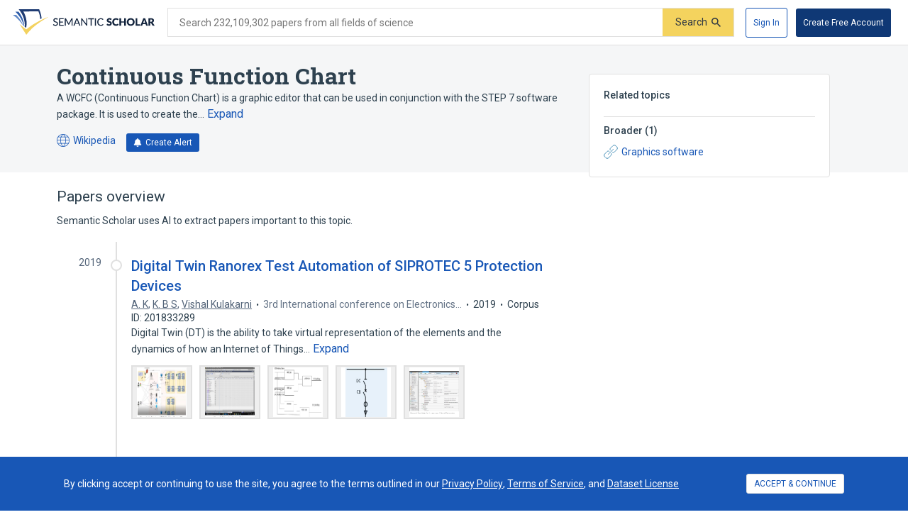

--- FILE ---
content_type: text/html; charset=utf-8
request_url: https://www.semanticscholar.org/topic/Continuous-Function-Chart/2785245
body_size: 56027
content:
<!DOCTYPE html>
<html lang="en">
  <!--


NOTE: We have a public API for this page with more data.
Check out https://www.semanticscholar.org/product/api for more info.


-->
  <head>
    <title>Continuous Function Chart | Semantic Scholar</title>
    
      <meta name="robots" content="noarchive">
    
      <link rel="canonical" href="https://www.semanticscholar.org/topic/Continuous-Function-Chart/2785245">
    <meta name="viewport" content="width=device-width,initial-scale=1">
    <meta charset="utf-8">
    
      <meta name="s2-ui-version" content="2908f1fbc62e21f8a52a18d6f688c2b18aea9837">
    
      <meta name="description" content="A WCFC (Continuous Function Chart) is a graphic editor that can be used in conjunction with the STEP 7 software package. It is used to create the entire software structure of the CPU from ready-made blocks. When working with the editor, you place blocks on function charts, assign parameters to them, and interconnect them.Interconnecting means, for example, that values are transferred from one output to one or more inputs during communication between the blocks.">
    
    
    
    <meta name="twitter:description" content="A WCFC (Continuous Function Chart) is a graphic editor that can be used in conjunction with the STEP 7 software package. It is used to create the entire software structure of the CPU from ready-made blocks. When working with the editor, you place blocks on function charts, assign parameters to them, and interconnect them.Interconnecting means, for example, that values are transferred from one output to one or more inputs during communication between the blocks.">
	<meta property="og:description" content="A WCFC (Continuous Function Chart) is a graphic editor that can be used in conjunction with the STEP 7 software package. It is used to create the entire software structure of the CPU from ready-made blocks. When working with the editor, you place blocks on function charts, assign parameters to them, and interconnect them.Interconnecting means, for example, that values are transferred from one output to one or more inputs during communication between the blocks.">
	<meta property="og:title" content="Continuous Function Chart | Semantic Scholar">
	<meta name="twitter:title" content="Continuous Function Chart | Semantic Scholar">
	<meta property="og:image" content="https://www.semanticscholar.org/img/semantic_scholar_og.png">
	<meta property="og:image:secure_url" content="https://www.semanticscholar.org/img/semantic_scholar_og.png">
	<meta property="og:image:width" content="1110">
	<meta property="og:image:height" content="582">
	<meta name="twitter:image" content="https://www.semanticscholar.org/img/semantic_scholar_og.png">
    <meta property="og:type" content="website">
    <meta property="og:locale" content="en_US">
    <meta property="og:image:secure_url" content="https://www.semanticscholar.org/img/semantic_scholar_og.png" />
    <meta property="og:locale" content="en_US" />
    <meta name="twitter:card" content="summary_large_image">
    <meta name="twitter:image" content="https://www.semanticscholar.org/img/semantic_scholar_og.png" />
    <meta name="twitter:site" content="@allenai_org">
    <link rel="apple-touch-icon-precomposed" sizes="57x57" href="https://cdn.semanticscholar.org/d5a7fc2a8d2c90b9/img/apple-touch-icon-57x57.png" class="favicon"/>
    <link rel="apple-touch-icon-precomposed" sizes="114x114" href="https://cdn.semanticscholar.org/d5a7fc2a8d2c90b9/img/apple-touch-icon-114x114.png" class="favicon"/>
    <link rel="apple-touch-icon-precomposed" sizes="72x72" href="https://cdn.semanticscholar.org/d5a7fc2a8d2c90b9/img/apple-touch-icon-72x72.png" class="favicon"/>
    <link rel="apple-touch-icon-precomposed" sizes="144x144" href="https://cdn.semanticscholar.org/d5a7fc2a8d2c90b9/img/apple-touch-icon-144x144.png" class="favicon"/>
    <link rel="apple-touch-icon-precomposed" sizes="60x60" href="https://cdn.semanticscholar.org/d5a7fc2a8d2c90b9/img/apple-touch-icon-60x60.png" class="favicon"/>
    <link rel="apple-touch-icon-precomposed" sizes="120x120" href="https://cdn.semanticscholar.org/d5a7fc2a8d2c90b9/img/apple-touch-icon-120x120.png" class="favicon"/>
    <link rel="apple-touch-icon-precomposed" sizes="76x76" href="https://cdn.semanticscholar.org/d5a7fc2a8d2c90b9/img/apple-touch-icon-76x76.png" class="favicon"/>
    <link rel="apple-touch-icon-precomposed" sizes="152x152" href="https://cdn.semanticscholar.org/d5a7fc2a8d2c90b9/img/apple-touch-icon-152x152.png" class="favicon"/>
    <link rel="icon" type="image/png" href="https://cdn.semanticscholar.org/d5a7fc2a8d2c90b9/img/favicon-196x196.png" sizes="196x196" class="favicon"/>
    <link rel="icon" type="image/png" href="https://cdn.semanticscholar.org/d5a7fc2a8d2c90b9/img/favicon-96x96.png" sizes="96x96" class="favicon"/>
    <link rel="icon" type="image/png" href="https://cdn.semanticscholar.org/d5a7fc2a8d2c90b9/img/favicon-32x32.png" sizes="32x32" class="favicon"/>
    <link rel="icon" type="image/png" href="https://cdn.semanticscholar.org/d5a7fc2a8d2c90b9/img/favicon-16x16.png" sizes="16x16" class="favicon"/>
    <link rel="icon" type="image/png" href="https://cdn.semanticscholar.org/d5a7fc2a8d2c90b9/img/favicon-128.png" sizes="128x128" class="favicon"/>
    <meta name="application-name" content="&nbsp;"/>
    <meta name="msapplication-TileColor" content="#FFFFFF" />
    <meta name="msapplication-TileImage" content="https://cdn.semanticscholar.org/d5a7fc2a8d2c90b9/img/mstile-144x144.png" class="favicon"/>
    <meta name="msapplication-square70x70logo" content="https://cdn.semanticscholar.org/d5a7fc2a8d2c90b9/img/mstile-70x70.png" class="favicon"/>
    <meta name="msapplication-square150x150logo" content="https://cdn.semanticscholar.org/d5a7fc2a8d2c90b9/img/mstile-150x150.png" class="favicon"/>
    <meta name="msapplication-wide310x150logo" content="https://cdn.semanticscholar.org/d5a7fc2a8d2c90b9/img/mstile-310x150.png" class="favicon"/>
    <meta name="msapplication-square310x310logo" content="https://cdn.semanticscholar.org/d5a7fc2a8d2c90b9/img/mstile-310x310.png" class="favicon"/>

    <script type="text/javascript">
      (function(){function c(b){b&&Array.from(d).forEach(function(a){a.href&&(a.href=a.href.replace("/img/","/img/darkmode/"));a.content&&(a.content=a.content.replace("/img/","/img/darkmode/"))})}var e=window.matchMedia("(prefers-color-scheme: dark)").matches||!1,d=document.getElementsByClassName("favicon");try{window.matchMedia("(prefers-color-scheme: dark)").addEventListener("change",function(b){c(b.matches)})}catch(b){try{window.matchMedia("(prefers-color-scheme: dark)").addListener(function(a){c(a.matches)})}catch(a){console.error(a)}}c(e)})();
    </script>
  
    
    
      <link href="https://fonts.googleapis.com/css?family=Roboto+Slab:400,500,600,700|Roboto:300,400,500,600,700&display=swap" rel="stylesheet">
    <link href="https://cdn.semanticscholar.org/d5a7fc2a8d2c90b9/css/main.css" rel="stylesheet">
    <script async src="https://www.googletagmanager.com/gtag/js?id=G-H7P4ZT52H5"></script>
  <script>
    window.googleAnalyticsId = window.googleAnalyticsId || 'G-H7P4ZT52H5';
    window.dataLayer = window.dataLayer || [];
    function gtag(){dataLayer.push(arguments);}
    gtag('js', new Date());
    gtag('config', 'G-H7P4ZT52H5', {
      'linker': {'domains': ['pdfs.semanticscholar.org'], 'accept_incoming': true},
      'send_page_view': false
    });
  </script>
<!-- Google Tag Manager -->
  <script>(function(w,d,s,l,i){w[l]=w[l]||[];w[l].push({'gtm.start':
  new Date().getTime(),event:'gtm.js'});var f=d.getElementsByTagName(s)[0],
  j=d.createElement(s),dl=l!='dataLayer'?'&l='+l:'';j.async=true;j.src=
  'https://www.googletagmanager.com/gtm.js?id='+i+dl;f.parentNode.insertBefore(j,f);
  })(window,document,'script','dataLayer','GTM-592W6WL');</script>
  <!-- End Google Tag Manager -->
<script type="text/javascript" src="https://c09bc9c04079.edge.sdk.awswaf.com/c09bc9c04079/4996efde3854/challenge.js" defer></script>
    <script>window.s2isMobile = false;</script>
    
      <script>window.s2RouteName = "ENTITY";</script>
    
    <script>document.documentElement.style.setProperty('--app-height', `${document.documentElement.clientHeight||window.innerHeight||0}px`);</script>
    
  </head>
  <body class="">
    <style data-styled="" data-styled-version="4.4.1"></style>
    
    <style>#app { display: none; }</style>
    <div id="app" class=""><div class="app-page HACK__is-desktop entity-page"><div class="app-page__header"><div><a href="#search-form" class="screen-reader-only">Skip to search form</a><a href="#main-content" class="screen-reader-only">Skip to main content</a><a href="#account-menu" class="screen-reader-only">Skip to account menu</a><header class="header has-search header--light flex-row-vcenter" role="banner"><a class="s2-logo-container" aria-label="Homepage" href="/"><svg viewBox="0 0 552.2 100" aria-labelledby="s2-logo-full-title s2-logo-full-desc" role="img" class="logo logo--logo-full"><title id="s2-logo-full-title">Semantic Scholar</title><desc id="s2-logo-full-desc">Semantic Scholar&#x27;s Logo</desc><g class="logo__wordmark"><path d="M174,40.5c-0.1,0.2-0.3,0.4-0.4,0.5c-0.1,0.1-0.3,0.2-0.6,0.2c-0.2,0-0.5-0.1-0.8-0.3 c-0.3-0.2-0.7-0.5-1.2-0.7c-0.5-0.3-1-0.5-1.7-0.7c-0.6-0.2-1.4-0.3-2.3-0.3c-0.8,0-1.6,0.1-2.2,0.3c-0.6,0.2-1.2,0.5-1.6,0.9 c-0.4,0.4-0.8,0.8-1,1.4c-0.2,0.5-0.3,1.1-0.3,1.7c0,0.8,0.2,1.4,0.6,1.9c0.4,0.5,0.9,0.9,1.6,1.3c0.6,0.4,1.4,0.7,2.2,0.9 c0.8,0.3,1.7,0.5,2.5,0.8c0.9,0.3,1.7,0.6,2.5,1c0.8,0.4,1.6,0.9,2.2,1.4c0.6,0.6,1.2,1.3,1.6,2.1c0.4,0.8,0.6,1.8,0.6,3 c0,1.3-0.2,2.5-0.7,3.6c-0.4,1.1-1.1,2.1-1.9,2.9c-0.8,0.8-1.9,1.5-3.1,2c-1.2,0.5-2.6,0.7-4.1,0.7c-0.9,0-1.8-0.1-2.7-0.3 c-0.9-0.2-1.7-0.4-2.5-0.8c-0.8-0.3-1.5-0.7-2.2-1.2c-0.7-0.5-1.3-1-1.8-1.6l1.2-2.1c0.1-0.2,0.3-0.3,0.4-0.4 c0.2-0.1,0.4-0.2,0.6-0.2c0.3,0,0.6,0.1,1,0.4c0.4,0.3,0.8,0.6,1.4,1s1.2,0.7,2,1c0.8,0.3,1.7,0.4,2.8,0.4c0.9,0,1.7-0.1,2.4-0.4 c0.7-0.2,1.3-0.6,1.8-1c0.5-0.4,0.8-1,1.1-1.6c0.3-0.6,0.4-1.3,0.4-2.1c0-0.8-0.2-1.5-0.6-2.1c-0.4-0.5-0.9-1-1.6-1.4 c-0.6-0.4-1.4-0.7-2.2-0.9c-0.8-0.3-1.7-0.5-2.5-0.8c-0.9-0.3-1.7-0.6-2.5-1c-0.8-0.4-1.6-0.8-2.2-1.4c-0.6-0.6-1.2-1.3-1.6-2.2 c-0.4-0.9-0.6-2-0.6-3.3c0-1,0.2-2,0.6-3c0.4-1,1-1.8,1.8-2.6c0.8-0.7,1.7-1.3,2.9-1.8c1.1-0.5,2.4-0.7,3.9-0.7 c1.6,0,3.1,0.3,4.5,0.8c1.4,0.5,2.5,1.3,3.6,2.2L174,40.5z"></path><path d="M198.2,61.2l0,3.5h-17.9V35.7h17.9v3.5h-13.6v9.2h11v3.4h-11v9.4H198.2z"></path><path d="M232.7,35.7v28.9H229V44.1c0-0.3,0-0.6,0-1s0-0.7,0.1-1.1l-9.6,17.7c-0.3,0.7-0.9,1-1.6,1h-0.6 c-0.7,0-1.2-0.3-1.5-1L206,42c0.1,0.8,0.1,1.5,0.1,2.1v20.6h-3.8V35.7h3.2c0.4,0,0.7,0,0.9,0.1s0.4,0.3,0.6,0.6l9.7,17.3 c0.2,0.3,0.4,0.7,0.5,1.1c0.2,0.4,0.3,0.8,0.5,1.2c0.3-0.8,0.6-1.6,1-2.3l9.5-17.3c0.2-0.3,0.4-0.5,0.6-0.6s0.5-0.1,0.9-0.1H232.7 z"></path><path d="M263.3,64.7H260c-0.4,0-0.7-0.1-0.9-0.3c-0.2-0.2-0.4-0.4-0.5-0.7l-2.6-6.7h-12.8l-2.6,6.7 c-0.1,0.3-0.3,0.5-0.5,0.7c-0.3,0.2-0.6,0.3-0.9,0.3h-3.3l11.5-28.9h4.3L263.3,64.7z M254.8,53.9l-4.3-11.2 c-0.3-0.8-0.6-1.7-0.9-2.9c-0.1,0.6-0.3,1.1-0.5,1.6c-0.2,0.5-0.3,0.9-0.5,1.3l-4.3,11.2H254.8z"></path><path d="M290.1,35.7v28.9h-2.2c-0.3,0-0.6-0.1-0.8-0.2c-0.2-0.1-0.4-0.3-0.7-0.6l-16.3-21.1c0,0.4,0.1,0.7,0.1,1.1 c0,0.4,0,0.7,0,1v19.8h-3.8V35.7h2.2c0.4,0,0.7,0,0.8,0.1c0.2,0.1,0.4,0.3,0.6,0.6l16.4,21.2c0-0.4-0.1-0.8-0.1-1.1 c0-0.4,0-0.7,0-1V35.7H290.1z"></path><path d="M316.2,39.3H307v25.3h-4.3V39.3h-9.2v-3.6h22.7V39.3z"></path><path d="M323.9,64.7h-4.3V35.7h4.3V64.7z"></path><path d="M350.8,58.5c0.2,0,0.4,0.1,0.6,0.3l1.7,1.9c-1.2,1.4-2.6,2.5-4.3,3.2c-1.7,0.8-3.7,1.1-6.1,1.1 c-2.1,0-4-0.4-5.7-1.1c-1.7-0.7-3.1-1.7-4.4-3c-1.2-1.3-2.1-2.9-2.8-4.7c-0.7-1.8-1-3.8-1-6c0-2.2,0.3-4.2,1-6 c0.7-1.8,1.7-3.4,2.9-4.7c1.2-1.3,2.7-2.3,4.5-3c1.7-0.7,3.7-1.1,5.8-1.1c2.1,0,3.9,0.3,5.5,1c1.6,0.7,3,1.6,4.2,2.7l-1.4,2 c-0.1,0.1-0.2,0.3-0.4,0.4c-0.1,0.1-0.3,0.1-0.6,0.1c-0.3,0-0.6-0.1-0.9-0.4c-0.3-0.3-0.8-0.5-1.4-0.9c-0.6-0.3-1.2-0.6-2.1-0.9 c-0.8-0.3-1.8-0.4-3.1-0.4c-1.4,0-2.8,0.3-3.9,0.8c-1.2,0.5-2.2,1.2-3.1,2.2c-0.9,0.9-1.5,2.1-2,3.5c-0.5,1.4-0.7,2.9-0.7,4.7 c0,1.8,0.2,3.3,0.7,4.7c0.5,1.4,1.2,2.5,2.1,3.5c0.9,1,1.9,1.7,3.1,2.2c1.2,0.5,2.5,0.7,3.8,0.7c0.8,0,1.6-0.1,2.2-0.2 c0.7-0.1,1.3-0.3,1.8-0.5c0.6-0.2,1.1-0.5,1.6-0.8c0.5-0.3,1-0.7,1.5-1.1c0.1-0.1,0.2-0.2,0.3-0.2 C350.5,58.5,350.6,58.5,350.8,58.5z"></path><path d="M383.2,41.3c-0.2,0.3-0.4,0.6-0.6,0.7c-0.2,0.2-0.5,0.2-0.9,0.2c-0.3,0-0.6-0.1-1-0.3 c-0.4-0.2-0.8-0.4-1.2-0.7c-0.5-0.2-1-0.5-1.5-0.7c-0.6-0.2-1.2-0.3-2-0.3c-1.3,0-2.2,0.3-2.9,0.8c-0.6,0.5-0.9,1.3-0.9,2.2 c0,0.6,0.2,1.1,0.6,1.5c0.4,0.4,0.9,0.7,1.5,1c0.6,0.3,1.3,0.5,2.1,0.8c0.8,0.2,1.6,0.5,2.4,0.8c0.8,0.3,1.6,0.6,2.4,1 c0.8,0.4,1.5,0.9,2.1,1.5c0.6,0.6,1.1,1.3,1.5,2.2c0.4,0.9,0.6,1.9,0.6,3.1c0,1.4-0.2,2.6-0.7,3.8c-0.5,1.2-1.2,2.2-2,3.1 c-0.9,0.9-2,1.6-3.3,2.1c-1.3,0.5-2.8,0.8-4.5,0.8c-0.9,0-1.8-0.1-2.8-0.3c-0.9-0.2-1.9-0.5-2.7-0.8c-0.9-0.3-1.7-0.7-2.5-1.2 c-0.8-0.5-1.5-1-2-1.6l2-3.2c0.2-0.2,0.4-0.4,0.6-0.6c0.3-0.2,0.5-0.2,0.9-0.2c0.4,0,0.8,0.1,1.2,0.4c0.4,0.3,0.9,0.5,1.4,0.8 c0.5,0.3,1.1,0.6,1.8,0.8c0.7,0.3,1.5,0.4,2.4,0.4c1.2,0,2.2-0.3,2.9-0.8c0.7-0.5,1-1.4,1-2.6c0-0.7-0.2-1.2-0.6-1.7 c-0.4-0.4-0.9-0.8-1.5-1.1s-1.3-0.5-2.1-0.7c-0.8-0.2-1.6-0.5-2.4-0.7c-0.8-0.3-1.6-0.6-2.4-1c-0.8-0.4-1.5-0.9-2.1-1.5 c-0.6-0.6-1.1-1.4-1.5-2.3c-0.4-0.9-0.6-2.1-0.6-3.5c0-1.1,0.2-2.2,0.7-3.2c0.4-1,1.1-2,2-2.8c0.9-0.8,1.9-1.5,3.2-2 c1.2-0.5,2.7-0.7,4.3-0.7c0.9,0,1.8,0.1,2.6,0.2c0.9,0.1,1.7,0.3,2.4,0.6c0.8,0.3,1.5,0.6,2.1,1c0.7,0.4,1.3,0.8,1.8,1.3 L383.2,41.3z"></path><path d="M408.6,57.1c0.2,0,0.3,0,0.5,0.1c0.2,0.1,0.3,0.2,0.5,0.3l2.7,2.8c-1.2,1.5-2.7,2.7-4.4,3.5 c-1.8,0.8-3.9,1.2-6.3,1.2c-2.2,0-4.2-0.4-6-1.1c-1.8-0.8-3.3-1.8-4.5-3.1c-1.2-1.3-2.2-2.9-2.8-4.8c-0.7-1.8-1-3.8-1-6 c0-2.2,0.4-4.2,1.1-6c0.7-1.8,1.7-3.4,3-4.7c1.3-1.3,2.8-2.4,4.6-3.1c1.8-0.7,3.8-1.1,5.9-1.1c1.1,0,2.1,0.1,3.1,0.3 c1,0.2,1.9,0.5,2.7,0.8c0.8,0.3,1.6,0.8,2.3,1.2c0.7,0.5,1.3,1,1.9,1.6l-2.3,3.1c-0.1,0.2-0.3,0.4-0.5,0.5 c-0.2,0.2-0.5,0.2-0.8,0.2c-0.2,0-0.5-0.1-0.7-0.2c-0.2-0.1-0.4-0.2-0.7-0.4c-0.2-0.2-0.5-0.3-0.8-0.5c-0.3-0.2-0.6-0.3-1-0.5 c-0.4-0.2-0.9-0.3-1.4-0.4c-0.5-0.1-1.2-0.2-1.9-0.2c-1.1,0-2.2,0.2-3.1,0.6c-0.9,0.4-1.7,1-2.4,1.8c-0.7,0.8-1.2,1.8-1.6,2.9 c-0.4,1.2-0.6,2.5-0.6,4c0,1.5,0.2,2.8,0.6,4c0.4,1.2,1,2.2,1.7,3c0.7,0.8,1.5,1.4,2.5,1.8c0.9,0.4,1.9,0.6,3,0.6 c0.6,0,1.2,0,1.7-0.1c0.5-0.1,1-0.2,1.4-0.3c0.4-0.1,0.9-0.3,1.2-0.6c0.4-0.2,0.8-0.5,1.2-0.9c0.2-0.1,0.3-0.2,0.5-0.3 C408.2,57.1,408.4,57.1,408.6,57.1z"></path><path d="M440.2,35.3v29.4h-6.9V52.3h-11.9v12.4h-6.9V35.3h6.9v12.3h11.9V35.3H440.2z"></path><path d="M474.3,50c0,2.1-0.4,4.1-1.1,5.9c-0.7,1.8-1.8,3.4-3.1,4.8c-1.3,1.3-2.9,2.4-4.8,3.2c-1.9,0.8-4,1.1-6.2,1.1 c-2.3,0-4.4-0.4-6.2-1.1s-3.5-1.8-4.8-3.2c-1.3-1.4-2.4-2.9-3.1-4.8c-0.7-1.8-1.1-3.8-1.1-5.9c0-2.1,0.4-4.1,1.1-5.9 c0.7-1.8,1.8-3.4,3.1-4.8c1.3-1.3,2.9-2.4,4.8-3.2s4-1.1,6.2-1.1c2.3,0,4.4,0.4,6.2,1.2c1.9,0.8,3.5,1.8,4.8,3.2 c1.3,1.3,2.4,2.9,3.1,4.8C474,45.9,474.3,47.9,474.3,50z M467.4,50c0-1.5-0.2-2.8-0.6-3.9c-0.4-1.2-0.9-2.1-1.6-3 c-0.7-0.8-1.6-1.4-2.6-1.9c-1-0.4-2.2-0.6-3.5-0.6c-1.3,0-2.5,0.2-3.5,0.6c-1,0.4-1.9,1-2.6,1.9c-0.7,0.8-1.2,1.8-1.6,3 s-0.6,2.5-0.6,3.9c0,1.5,0.2,2.8,0.6,3.9s0.9,2.1,1.6,3c0.7,0.8,1.6,1.4,2.6,1.8c1,0.4,2.2,0.6,3.5,0.6c1.3,0,2.5-0.2,3.5-0.6 c1-0.4,1.9-1,2.6-1.8c0.7-0.8,1.2-1.8,1.6-3C467.2,52.8,467.4,51.5,467.4,50z"></path><path d="M495.7,59.2v5.4H478V35.3h6.8v23.9H495.7z"></path><path d="M526.3,64.7H521c-0.6,0-1.1-0.1-1.4-0.4c-0.4-0.3-0.6-0.6-0.8-1.1l-1.7-5.1h-11.2l-1.7,5.1 c-0.1,0.4-0.4,0.7-0.8,1c-0.4,0.3-0.9,0.5-1.4,0.5h-5.3l11.4-29.4h7L526.3,64.7z M515.5,53.5l-2.7-8c-0.2-0.5-0.4-1.1-0.6-1.8 c-0.2-0.7-0.5-1.4-0.7-2.2c-0.2,0.8-0.4,1.6-0.6,2.3c-0.2,0.7-0.4,1.3-0.6,1.8l-2.7,8H515.5z"></path><path d="M552.2,64.7h-6.2c-1.1,0-2-0.4-2.5-1.3l-4.9-8.5c-0.2-0.4-0.5-0.6-0.8-0.8c-0.3-0.2-0.7-0.3-1.2-0.3H535v10.9 h-6.8V35.3h9.6c2.1,0,3.9,0.2,5.4,0.7c1.5,0.4,2.7,1,3.7,1.8s1.6,1.7,2.1,2.8c0.4,1.1,0.6,2.2,0.6,3.5c0,1-0.1,1.9-0.4,2.7 c-0.3,0.8-0.6,1.6-1.1,2.3c-0.5,0.7-1.1,1.4-1.8,1.9c-0.7,0.6-1.6,1-2.5,1.4c0.4,0.2,0.9,0.5,1.2,0.9c0.4,0.3,0.7,0.7,1,1.2 L552.2,64.7z M537.8,49.1c0.9,0,1.7-0.1,2.4-0.4c0.7-0.2,1.2-0.6,1.6-1c0.4-0.4,0.7-0.9,0.9-1.5c0.2-0.6,0.3-1.2,0.3-1.8 c0-1.3-0.4-2.3-1.3-3c-0.8-0.7-2.1-1.1-3.9-1.1H535v8.7H537.8z"></path></g><g class="logo__mark"><path class="logo__checkmark" d="M138.7,30.4c-4.9,3.1-8.3,4.8-12.4,7.2c-24,14.5-47.1,30.6-65,51.9L52.7,100L26.3,58 c5.9,4.7,20.6,17.9,26.6,20.8l19.4-14.6C85.8,54.7,124,34,138.7,30.4z"></path><path class="logo__paper-one" d="M46.5,68.5c2,1.6,4,3.1,5.6,4.3c4.4-21.2,0.7-44-10.9-63.8c19.5-0.3,38.9-0.5,58.4-0.8 c4.4,9.7,6.9,20,7.5,30.6c1.7-0.9,3.4-1.7,5.1-2.5c-0.6-10.8-3.7-22.6-9.6-36.2C76,0,49.5,0,22.9,0C40.2,20.5,48.1,45.3,46.5,68.5 z"></path><path class="logo__paper-two" d="M42.9,65.7c0.5,0.5,1.1,0.9,1.6,1.3c-0.8-19.7-8.2-39.8-22.1-57.1c-4.1,0-8.3,0-12.4,0 C27.9,26.4,38.8,46.3,42.9,65.7z"></path><path class="logo__paper-three" d="M38.6,61.9c0.6,0.5,1.2,1,1.9,1.6c-5.2-14.6-14.4-29-27.4-41.6c-4.4,0-8.7,0-13.1,0 C16.7,33.9,29.6,47.8,38.6,61.9z"></path></g></svg></a><form class="search-bar v2-search-bar" id="search-form" role="search" autoComplete="off" action="/search"><div class="flex-row-vcenter  input-container"><div class="flex-row-vcenter input-bg"><label for="q" class="search-input__label">Search 232,109,302 papers from all fields of science</label><input type="search" name="q" aria-label="Search text" class="legacy__input input form-input search-bar__input" value=""/><button disabled="" aria-label="Submit" aria-disabled="true" data-test-id="search__form-submit" class="form-submit form-submit__icon-text"><div class="flex-row-vcenter"><span class="form-submit-label">Search</span><svg aria-hidden="true" width="13" height="13" alt="" class="icon-svg icon-search-small" data-test-id="icon-search-small"><use xlink:href="#search-small"></use></svg></div></button></div></div></form><div class="header-right flex-right flex-row-vcenter"><nav class="account-menu" id="account-menu"><div class="account-menu__signed-out account-menu__show-sign-up"><button aria-label="Sign In" data-test-id="reading-list-sign-in" data-heap-id="sign_in_modal_button" type="submit" class="cl-button cl-button--no-arrow-divider cl-button--not-icon-only cl-button--no-icon cl-button--has-label cl-button--font-size- cl-button--icon-pos-left cl-button--shape-rectangle cl-button--size-default cl-button--type-secondary cl-button--density-default button button--secondary account-menu__sign-in-button"><span class="cl-button__label">Sign In</span></button><button aria-label="Create Free Account" data-test-id="reading-list-sign-in" data-heap-id="sign_up_modal_button" type="submit" class="cl-button cl-button--no-arrow-divider cl-button--not-icon-only cl-button--no-icon cl-button--has-label cl-button--font-size- cl-button--icon-pos-left cl-button--shape-rectangle cl-button--size-default cl-button--type-primary cl-button--density-default button button--primary account-menu__sign-up-button"><span class="cl-button__label">Create Free Account</span></button></div></nav><iframe id="cognito-signout-iframe" class="cognito-signout__iframe" title="Intentionally blank" aria-hidden="true" tabindex="-1"></iframe></div></header><div class="network-status network-status--is-online"></div></div></div><div class="app-page__content"><div class="entity-page__wrapper"><div class="centered-max-width-content entity-content"><div class="flex-item__left-column entity-header"><div class="entity-header-background"></div><h1 class="entity-name">Continuous Function Chart</h1><div class="entity-meta"><div class="text-truncator definition-text"><span data-test-id="text-truncator-text">A WCFC (Continuous Function Chart) is a graphic editor that can be used in conjunction with the STEP 7 software package. It is used to create the… </span><button aria-label="Expand truncated text" data-test-id="text-truncator-toggle" tabindex="0" data-heap-id="text_truncator_toggle" type="submit" class="cl-button cl-button--no-arrow-divider cl-button--not-icon-only cl-button--no-icon cl-button--has-label cl-button--font-size- cl-button--icon-pos-left cl-button--shape-rectangle cl-button--size-default cl-button--type-tertiary cl-button--density-default text-truncator__toggle more-toggle mod-clickable more"><span class="cl-button__label">Expand</span></button></div><a href="https://en.wikipedia.org/wiki/Continuous Function Chart" target="_blank" rel="noopener noreferrer" class="entity-source flex-row-vcenter"><svg aria-hidden="true" class="globe-icon flex-static icon-svg icon-globe" width="18" height="18" alt="" data-test-id="icon-globe"><use xlink:href="#globe"></use></svg>Wikipedia<span class="screen-reader-only"> (opens in a new tab)</span></a><button class="icon-button button--primary" data-test-id="create-alert-button"><span class="flex-row-centered"><svg aria-hidden="true" width="12" height="12" alt="" class="icon-svg icon-fa-bell" data-test-id="icon-fa-bell"><use xlink:href="#fa-bell"></use></svg><span class="icon-button-text">Create Alert</span><span class="icon-button-responsive-text">Alert</span></span></button></div></div><div class="flex-item__left-column entity-sidebar"><div class="responsive-info-box related-entities collapsed-on-small-screens"><div class="responsive-info-box__title large-screen-only"><h2>Related topics</h2></div><header class="responsive-info-box__title flex-space-between flex-align-start small-screen-only"><div><h2>Related topics</h2><span class="responsive-info-box__subtitle">1 relation</span></div><svg aria-hidden="true" class="expand-arrow icon-svg icon-expand-arrow" width="25" height="25" alt="" data-test-id="icon-expand-arrow"><use xlink:href="#expand-arrow"></use></svg></header><div class="responsive-info-box__content"><div class="related-entities-sections"><div class="related-entities-section"><h3>Broader<!-- --> (<!-- -->1<!-- -->)</h3><div class="related-entity-list flex-row-vcenter flex-wrap flex-align-start"><a class="related-entity-link related-entity-list-item flex-row-vcenter" href="/topic/Graphics-software/299060"><svg aria-hidden="true" width="20" height="20" class="flex-static icon-svg icon-entity-link" alt="" data-test-id="icon-entity-link"><use xlink:href="#entity-link"></use></svg>Graphics software</a></div></div></div></div></div></div><div class="flex-item__left-column entity-timeline-papers"><div class="entity-papers"><h2>Papers overview</h2><div>Semantic Scholar uses AI to extract papers important to this topic.</div><div class="entity-papers-timeline"><div class="flex-container" data-test-id="timeline-paper"><div class="flex-item timeline-paper-left-rail flex-static"><div class="timeline-paper-label-and-year"><div class="timeline-paper-year">2019</div></div><div class="timeline-paper-left-rail-circle"></div></div><div class="flex-item timeline-paper-details"><div class="timeline-paper-label-and-year flex-row-vbaseline"><div class="timeline-paper-label"></div><div class="timeline-paper-year">2019</div></div><div class="timeline-paper-title"><a class="" href="/paper/Digital-Twin-Ranorex-Test-Automation-of-SIPROTEC-5-A.-K.B/8dd33bb34c0e2de11e35a3f9927ed9e75aa685ee">Digital Twin Ranorex Test Automation of SIPROTEC 5 Protection Devices</a></div><ul class="paper-meta" data-test-id="paper-meta-subhead"><li data-test-id="author-list"><span class="author-list"><span data-heap-id="heap_author_list_item" data-heap-author-id="2064857354" data-test-id="author-list"><a class="author-list__link author-list__author-name" href="/author/A.-K/2064857354"><span class=""><span>A. K</span></span></a></span><span data-heap-id="heap_author_list_item" data-heap-author-id="1393948017" data-test-id="author-list"><span aria-hidden="true">, </span><a class="author-list__link author-list__author-name" href="/author/K.-B-S/1393948017"><span class=""><span>K. B S</span></span></a></span><span data-heap-id="heap_author_list_item" data-heap-author-id="1396276051" data-test-id="author-list"><span aria-hidden="true">, </span><a class="author-list__link author-list__author-name" href="/author/Vishal-Kulakarni/1396276051"><span class=""><span>Vishal Kulakarni</span></span></a></span></span></li><li data-test-id="venue-metadata"><span><span class="cl-paper-venue cl-paper-venue--paper-metadata" data-test-id="venue-metadata"><span>3rd International conference on Electronics…</span></span></span></li><li data-test-id="paper-year"><span class=""><span>2019</span></span></li><li data-test-id="corpus-id">Corpus ID: 201833289</li></ul><div class="text-truncator paper-timeline-abstract"><span data-test-id="text-truncator-text">Digital Twin (DT) is the ability to take virtual representation of the elements and the dynamics of how an Internet of Things… </span><button aria-label="Expand truncated text" data-test-id="text-truncator-toggle" tabindex="0" data-heap-id="text_truncator_toggle" type="submit" class="cl-button cl-button--no-arrow-divider cl-button--not-icon-only cl-button--no-icon cl-button--has-label cl-button--font-size- cl-button--icon-pos-left cl-button--shape-rectangle cl-button--size-default cl-button--type-tertiary cl-button--density-default text-truncator__toggle more-toggle mod-clickable more"><span class="cl-button__label">Expand</span></button></div><div class="entity-figures flex-row-vcenter"><ul class="flex-row entity-figures-list paper-detail-figures-list"><li><button class="figure-border entity-figure"><div><div class="paper-detail-figures-list-figure-image"><img src="https://figures.semanticscholar.org/8dd33bb34c0e2de11e35a3f9927ed9e75aa685ee/2-Figure1-1.png" alt="figure 1" data-test-id="figure-thumbnail-img" loading="lazy"/></div></div></button></li><li><button class="figure-border entity-figure"><div><div class="paper-detail-figures-list-figure-image"><img src="https://figures.semanticscholar.org/8dd33bb34c0e2de11e35a3f9927ed9e75aa685ee/2-Figure2-1.png" alt="figure 2" data-test-id="figure-thumbnail-img" loading="lazy"/></div></div></button></li><li><button class="figure-border entity-figure"><div><div class="paper-detail-figures-list-figure-image"><img src="https://figures.semanticscholar.org/8dd33bb34c0e2de11e35a3f9927ed9e75aa685ee/2-Figure4-1.png" alt="figure 4" data-test-id="figure-thumbnail-img" loading="lazy"/></div></div></button></li><li><button class="figure-border entity-figure"><div><div class="paper-detail-figures-list-figure-image"><img src="https://figures.semanticscholar.org/8dd33bb34c0e2de11e35a3f9927ed9e75aa685ee/2-Figure3-1.png" alt="figure 3" data-test-id="figure-thumbnail-img" loading="lazy"/></div></div></button></li><li><button class="figure-border entity-figure"><div><div class="paper-detail-figures-list-figure-image"><img src="https://figures.semanticscholar.org/8dd33bb34c0e2de11e35a3f9927ed9e75aa685ee/3-Figure6-1.png" alt="figure 6" data-test-id="figure-thumbnail-img" loading="lazy"/></div></div></button></li></ul></div></div></div><div class="flex-container" data-test-id="timeline-paper"><div class="flex-item timeline-paper-left-rail flex-static"><div class="timeline-paper-label-and-year"><div class="timeline-paper-year">2017</div></div><div class="timeline-paper-left-rail-circle"></div></div><div class="flex-item timeline-paper-details"><div class="timeline-paper-label-and-year flex-row-vbaseline"><div class="timeline-paper-label"></div><div class="timeline-paper-year">2017</div></div><div class="timeline-paper-title"><a class="" href="/paper/ArChes-%E2%80%94-Automatic-generation-of-component-fault-Zeller-H%C3%B6fig/07771a180711628fb5e5aefb69a4a90d2e3bcad7">ArChes — Automatic generation of component fault trees from continuous function charts</a></div><ul class="paper-meta" data-test-id="paper-meta-subhead"><li data-test-id="author-list"><span class="author-list"><span data-heap-id="heap_author_list_item" data-heap-author-id="38873227" data-test-id="author-list"><a class="author-list__link author-list__author-name" href="/author/M.-Zeller/38873227"><span class=""><span>M. Zeller</span></span></a></span><span data-heap-id="heap_author_list_item" data-heap-author-id="1685788" data-test-id="author-list"><span aria-hidden="true">, </span><a class="author-list__link author-list__author-name" href="/author/K.-H%C3%B6fig/1685788"><span class=""><span>K. Höfig</span></span></a></span><span data-heap-id="heap_author_list_item" data-heap-author-id="3225313" data-test-id="author-list"><span aria-hidden="true">, </span><a class="author-list__link author-list__author-name" href="/author/Jean-Pascal-Schwinn/3225313"><span class=""><span>Jean-Pascal Schwinn</span></span></a></span></span></li><li data-test-id="venue-metadata"><span><a class="cl-paper-venue cl-paper-venue--paper-metadata" data-test-id="normalized-venue-link" data-heap-id="venue_serp_link_click" href="/venue?name=International%20Conference%20on%20Industrial%20Informatics"><span class="" data-test-id="venue-metadata"><span>International Conference on Industrial…</span></span></a></span></li><li data-test-id="paper-year"><span class=""><span>2017</span></span></li><li data-test-id="corpus-id">Corpus ID: 12178643</li></ul><div class="text-truncator paper-timeline-abstract"><span data-test-id="text-truncator-text">The growing size and complexity of software in embedded systems poses new challenges to the safety assessment of embedded control… </span><button aria-label="Expand truncated text" data-test-id="text-truncator-toggle" tabindex="0" data-heap-id="text_truncator_toggle" type="submit" class="cl-button cl-button--no-arrow-divider cl-button--not-icon-only cl-button--no-icon cl-button--has-label cl-button--font-size- cl-button--icon-pos-left cl-button--shape-rectangle cl-button--size-default cl-button--type-tertiary cl-button--density-default text-truncator__toggle more-toggle mod-clickable more"><span class="cl-button__label">Expand</span></button></div><div class="entity-figures flex-row-vcenter"><ul class="flex-row entity-figures-list paper-detail-figures-list"><li><button class="figure-border entity-figure"><div><div class="paper-detail-figures-list-figure-image"><img src="https://figures.semanticscholar.org/07771a180711628fb5e5aefb69a4a90d2e3bcad7/2-Figure1-1.png" alt="figure 1" data-test-id="figure-thumbnail-img" loading="lazy"/></div></div></button></li><li><button class="figure-border entity-figure"><div><div class="paper-detail-figures-list-figure-image"><img src="https://figures.semanticscholar.org/07771a180711628fb5e5aefb69a4a90d2e3bcad7/3-Figure2-1.png" alt="figure 2" data-test-id="figure-thumbnail-img" loading="lazy"/></div></div></button></li><li><button class="figure-border entity-figure"><div><div class="paper-detail-figures-list-figure-image"><img src="https://figures.semanticscholar.org/07771a180711628fb5e5aefb69a4a90d2e3bcad7/4-Figure3-1.png" alt="figure 3" data-test-id="figure-thumbnail-img" loading="lazy"/></div></div></button></li><li><button class="figure-border entity-figure"><div><div class="paper-detail-figures-list-figure-image"><img src="https://figures.semanticscholar.org/07771a180711628fb5e5aefb69a4a90d2e3bcad7/4-TableI-1.png" alt="table I" data-test-id="figure-thumbnail-img" loading="lazy"/></div></div></button></li><li><button class="figure-border entity-figure"><div><div class="paper-detail-figures-list-figure-image"><img src="https://figures.semanticscholar.org/07771a180711628fb5e5aefb69a4a90d2e3bcad7/6-Figure4-1.png" alt="figure 4" data-test-id="figure-thumbnail-img" loading="lazy"/></div></div></button></li></ul></div></div></div><div class="flex-container" data-test-id="timeline-paper"><div class="flex-item timeline-paper-left-rail flex-static"><div class="timeline-paper-label-and-year"><div class="timeline-paper-year">2014</div></div><div class="timeline-paper-left-rail-circle"></div></div><div class="flex-item timeline-paper-details"><div class="timeline-paper-label-and-year flex-row-vbaseline"><div class="timeline-paper-label"></div><div class="timeline-paper-year">2014</div></div><div class="timeline-paper-title"><a class="" href="/paper/Continuous-function-chart-programming-method-%E8%B0%A2%E5%86%B0%E8%8B%A5-%E9%83%91%E9%9B%AA%E6%B4%8B/b079b736e257c618eb7b4c5c83676e40f6b5deda">Continuous function chart programming method</a></div><ul class="paper-meta" data-test-id="paper-meta-subhead"><li data-test-id="author-list"><span class="author-list"><span data-heap-id="heap_author_list_item" data-heap-author-id="72234236" data-test-id="author-list"><a class="author-list__link author-list__author-name" href="/author/%E8%B0%A2%E5%86%B0%E8%8B%A5/72234236"><span class=""><span>谢冰若</span></span></a></span><span data-heap-id="heap_author_list_item" data-heap-author-id="71320796" data-test-id="author-list"><span aria-hidden="true">, </span><a class="author-list__link author-list__author-name" href="/author/%E9%83%91%E9%9B%AA%E6%B4%8B/71320796"><span class=""><span>郑雪洋</span></span></a></span><span data-heap-id="heap_author_list_item" data-heap-author-id="69431913" data-test-id="author-list"><span aria-hidden="true">, </span><a class="author-list__link author-list__author-name" href="/author/%E5%A4%8F%E8%8F%B2/69431913"><span class=""><span>夏菲</span></span></a></span><span data-heap-id="heap_author_list_item" data-heap-author-id="71854005" data-test-id="author-list"><span aria-hidden="true">, </span><a class="author-list__link author-list__author-name" href="/author/%E9%AB%98%E5%90%89%E7%A3%8A/71854005"><span class=""><span>高吉磊</span></span></a></span></span></li><li data-test-id="paper-year"><span class=""><span>2014</span></span></li><li data-test-id="corpus-id">Corpus ID: 67728565</li></ul><div class="text-truncator paper-timeline-abstract"><span data-test-id="text-truncator-text">The invention relates to a continuous function chart programming method. The method includes: determining a task in a continuous… </span><button aria-label="Expand truncated text" data-test-id="text-truncator-toggle" tabindex="0" data-heap-id="text_truncator_toggle" type="submit" class="cl-button cl-button--no-arrow-divider cl-button--not-icon-only cl-button--no-icon cl-button--has-label cl-button--font-size- cl-button--icon-pos-left cl-button--shape-rectangle cl-button--size-default cl-button--type-tertiary cl-button--density-default text-truncator__toggle more-toggle mod-clickable more"><span class="cl-button__label">Expand</span></button></div></div></div><div class="flex-container" data-test-id="timeline-paper"><div class="flex-item timeline-paper-left-rail flex-static"><div class="timeline-paper-label-and-year"><div class="timeline-paper-year">2012</div></div><div class="timeline-paper-left-rail-circle"></div></div><div class="flex-item timeline-paper-details"><div class="timeline-paper-label-and-year flex-row-vbaseline"><div class="timeline-paper-label"></div><div class="timeline-paper-year">2012</div></div><div class="timeline-paper-title"><a class="" href="/paper/Comparison-of-a-transformed-Matlab-Simulink-model-Bayrak-Murr/c721cac9d4f869324a225f2fa4a2c267d672deb1">Comparison of a transformed Matlab/Simulink model into the programming language CFC on different IEC 61131-3 PLC environments</a></div><ul class="paper-meta" data-test-id="paper-meta-subhead"><li data-test-id="author-list"><span class="author-list"><span data-heap-id="heap_author_list_item" data-heap-author-id="2640969" data-test-id="author-list"><a class="author-list__link author-list__author-name" href="/author/G%C3%BClden-Bayrak/2640969"><span class=""><span>Gülden Bayrak</span></span></a></span><span data-heap-id="heap_author_list_item" data-heap-author-id="2844177" data-test-id="author-list"><span aria-hidden="true">, </span><a class="author-list__link author-list__author-name" href="/author/Patrik-J.-Murr/2844177"><span class=""><span>Patrik J. Murr</span></span></a></span><span data-heap-id="heap_author_list_item" data-heap-author-id="2112344" data-test-id="author-list"><span aria-hidden="true">, </span><a class="author-list__link author-list__author-name" href="/author/Sebastian-Ulewicz/2112344"><span class=""><span>Sebastian Ulewicz</span></span></a></span><span data-heap-id="heap_author_list_item" data-heap-author-id="1388355040" data-test-id="author-list"><span aria-hidden="true">, </span><a class="author-list__link author-list__author-name" href="/author/B.-Vogel%E2%80%90Heuser/1388355040"><span class=""><span>B. Vogel‐Heuser</span></span></a></span></span></li><li data-test-id="venue-metadata"><span><a class="cl-paper-venue cl-paper-venue--paper-metadata" data-test-id="normalized-venue-link" data-heap-id="venue_serp_link_click" href="/venue?name=IEEE%20International%20Conference%20on%20Emerging%20Technologies%20and%20Factory%20Automation"><span class="" data-test-id="venue-metadata"><span>IEEE International Conference on Emerging…</span></span></a></span></li><li data-test-id="paper-year"><span class=""><span>2012</span></span></li><li data-test-id="corpus-id">Corpus ID: 9976637</li></ul><div class="text-truncator paper-timeline-abstract"><span data-test-id="text-truncator-text">In this paper, the structure and the simulation results of a model between Simulink and different PLC environments (integrated… </span><button aria-label="Expand truncated text" data-test-id="text-truncator-toggle" tabindex="0" data-heap-id="text_truncator_toggle" type="submit" class="cl-button cl-button--no-arrow-divider cl-button--not-icon-only cl-button--no-icon cl-button--has-label cl-button--font-size- cl-button--icon-pos-left cl-button--shape-rectangle cl-button--size-default cl-button--type-tertiary cl-button--density-default text-truncator__toggle more-toggle mod-clickable more"><span class="cl-button__label">Expand</span></button></div><div class="entity-figures flex-row-vcenter"><ul class="flex-row entity-figures-list paper-detail-figures-list"><li><button class="figure-border entity-figure"><div><div class="paper-detail-figures-list-figure-image"><img src="https://figures.semanticscholar.org/c721cac9d4f869324a225f2fa4a2c267d672deb1/4-Table1-1.png" alt="table 1" data-test-id="figure-thumbnail-img" loading="lazy"/></div></div></button></li><li><button class="figure-border entity-figure"><div><div class="paper-detail-figures-list-figure-image"><img src="https://figures.semanticscholar.org/c721cac9d4f869324a225f2fa4a2c267d672deb1/4-Table2-1.png" alt="table 2" data-test-id="figure-thumbnail-img" loading="lazy"/></div></div></button></li><li><button class="figure-border entity-figure"><div><div class="paper-detail-figures-list-figure-image"><img src="https://figures.semanticscholar.org/c721cac9d4f869324a225f2fa4a2c267d672deb1/5-Table3-1.png" alt="table 3" data-test-id="figure-thumbnail-img" loading="lazy"/></div></div></button></li><li><button class="figure-border entity-figure"><div><div class="paper-detail-figures-list-figure-image"><img src="https://figures.semanticscholar.org/c721cac9d4f869324a225f2fa4a2c267d672deb1/6-Figure1-1.png" alt="figure 1" data-test-id="figure-thumbnail-img" loading="lazy"/></div></div></button></li><li><button class="figure-border entity-figure"><div><div class="paper-detail-figures-list-figure-image"><img src="https://figures.semanticscholar.org/c721cac9d4f869324a225f2fa4a2c267d672deb1/7-Figure2-1.png" alt="figure 2" data-test-id="figure-thumbnail-img" loading="lazy"/></div></div></button></li></ul></div></div></div><div class="flex-container" data-test-id="timeline-paper"><div class="flex-item timeline-paper-left-rail flex-static"><div class="timeline-paper-label-and-year"><div class="timeline-paper-year">2011</div></div><div class="timeline-paper-left-rail-circle"></div></div><div class="flex-item timeline-paper-details"><div class="timeline-paper-label-and-year flex-row-vbaseline"><div class="timeline-paper-label"></div><div class="timeline-paper-year">2011</div></div><div class="timeline-paper-title"><a class="" href="/paper/Integration-of-control-loops-in-an-UML-based-for-Bayrak-Renzhin/21328e1fdcc609663afc7869fd630f3f1c4b2cac">Integration of control loops in an UML based engineering environment for PLC</a></div><ul class="paper-meta" data-test-id="paper-meta-subhead"><li data-test-id="author-list"><span class="author-list"><span data-heap-id="heap_author_list_item" data-heap-author-id="2640969" data-test-id="author-list"><a class="author-list__link author-list__author-name" href="/author/G%C3%BClden-Bayrak/2640969"><span class=""><span>Gülden Bayrak</span></span></a></span><span data-heap-id="heap_author_list_item" data-heap-author-id="2082187907" data-test-id="author-list"><span aria-hidden="true">, </span><a class="author-list__link author-list__author-name" href="/author/Dmitry-Renzhin/2082187907"><span class=""><span>Dmitry Renzhin</span></span></a></span><span data-heap-id="heap_author_list_item" data-heap-author-id="1388355040" data-test-id="author-list"><span aria-hidden="true">, </span><a class="author-list__link author-list__author-name" href="/author/B.-Vogel%E2%80%90Heuser/1388355040"><span class=""><span>B. Vogel‐Heuser</span></span></a></span></span></li><li data-test-id="venue-metadata"><span><a class="cl-paper-venue cl-paper-venue--paper-metadata" data-test-id="normalized-venue-link" data-heap-id="venue_serp_link_click" href="/venue?name=IEEE%20International%20Conference%20on%20Emerging%20Technologies%20and%20Factory%20Automation"><span class="" data-test-id="venue-metadata"><span>IEEE International Conference on Emerging…</span></span></a></span></li><li data-test-id="paper-year"><span class=""><span>2011</span></span></li><li data-test-id="corpus-id">Corpus ID: 32354278</li></ul><div class="text-truncator paper-timeline-abstract"><span data-test-id="text-truncator-text">This paper presents a UML-based engineering environment for the design and implementation of hybrid systems in forming technology… </span><button aria-label="Expand truncated text" data-test-id="text-truncator-toggle" tabindex="0" data-heap-id="text_truncator_toggle" type="submit" class="cl-button cl-button--no-arrow-divider cl-button--not-icon-only cl-button--no-icon cl-button--has-label cl-button--font-size- cl-button--icon-pos-left cl-button--shape-rectangle cl-button--size-default cl-button--type-tertiary cl-button--density-default text-truncator__toggle more-toggle mod-clickable more"><span class="cl-button__label">Expand</span></button></div><div class="entity-figures flex-row-vcenter"><ul class="flex-row entity-figures-list paper-detail-figures-list"><li><button class="figure-border entity-figure"><div><div class="paper-detail-figures-list-figure-image"><img src="https://figures.semanticscholar.org/21328e1fdcc609663afc7869fd630f3f1c4b2cac/1-Figure1-1.png" alt="figure 1" data-test-id="figure-thumbnail-img" loading="lazy"/></div></div></button></li><li><button class="figure-border entity-figure"><div><div class="paper-detail-figures-list-figure-image"><img src="https://figures.semanticscholar.org/21328e1fdcc609663afc7869fd630f3f1c4b2cac/2-Figure2-1.png" alt="figure 2" data-test-id="figure-thumbnail-img" loading="lazy"/></div></div></button></li><li><button class="figure-border entity-figure"><div><div class="paper-detail-figures-list-figure-image"><img src="https://figures.semanticscholar.org/21328e1fdcc609663afc7869fd630f3f1c4b2cac/2-Figure3-1.png" alt="figure 3" data-test-id="figure-thumbnail-img" loading="lazy"/></div></div></button></li><li><button class="figure-border entity-figure"><div><div class="paper-detail-figures-list-figure-image"><img src="https://figures.semanticscholar.org/21328e1fdcc609663afc7869fd630f3f1c4b2cac/5-Figure4-1.png" alt="figure 4" data-test-id="figure-thumbnail-img" loading="lazy"/></div></div></button></li><li><button class="figure-border entity-figure"><div><div class="paper-detail-figures-list-figure-image"><img src="https://figures.semanticscholar.org/21328e1fdcc609663afc7869fd630f3f1c4b2cac/5-Figure5-1.png" alt="figure 5" data-test-id="figure-thumbnail-img" loading="lazy"/></div></div></button></li></ul></div></div></div><div class="flex-container" data-test-id="timeline-paper"><div class="flex-item timeline-paper-left-rail flex-static"><div class="timeline-paper-label-and-year"><div class="timeline-paper-year">2009</div></div><div class="timeline-paper-left-rail-circle"></div></div><div class="flex-item timeline-paper-details"><div class="timeline-paper-label-and-year flex-row-vbaseline"><div class="timeline-paper-label"></div><div class="timeline-paper-year">2009</div></div><div class="timeline-paper-title"><a class="" href="/paper/Automatic-program-verification-of-continuous-chart-Wardana-Folmer/e53860060a675ecca2ef67e4c14384aefe2833db">Automatic program verification of continuous function chart based on model checking</a></div><ul class="paper-meta" data-test-id="paper-meta-subhead"><li data-test-id="author-list"><span class="author-list"><span data-heap-id="heap_author_list_item" data-heap-author-id="9110202" data-test-id="author-list"><a class="author-list__link author-list__author-name" href="/author/A.-Wardana/9110202"><span class=""><span>A. Wardana</span></span></a></span><span data-heap-id="heap_author_list_item" data-heap-author-id="3218736" data-test-id="author-list"><span aria-hidden="true">, </span><a class="author-list__link author-list__author-name" href="/author/J.-Folmer/3218736"><span class=""><span>J. Folmer</span></span></a></span><span data-heap-id="heap_author_list_item" data-heap-author-id="1388355040" data-test-id="author-list"><span aria-hidden="true">, </span><a class="author-list__link author-list__author-name" href="/author/B.-Vogel%E2%80%90Heuser/1388355040"><span class=""><span>B. Vogel‐Heuser</span></span></a></span></span></li><li data-test-id="venue-metadata"><span><span class="cl-paper-venue cl-paper-venue--paper-metadata" data-test-id="venue-metadata"><span>35th Annual Conference of IEEE Industrial…</span></span></span></li><li data-test-id="paper-year"><span class=""><span>2009</span></span></li><li data-test-id="corpus-id">Corpus ID: 39191363</li></ul><div class="text-truncator paper-timeline-abstract"><span data-test-id="text-truncator-text">Continuous function chart (CFC) is a graphical-oriented programming language that is widely used as application programs in… </span><button aria-label="Expand truncated text" data-test-id="text-truncator-toggle" tabindex="0" data-heap-id="text_truncator_toggle" type="submit" class="cl-button cl-button--no-arrow-divider cl-button--not-icon-only cl-button--no-icon cl-button--has-label cl-button--font-size- cl-button--icon-pos-left cl-button--shape-rectangle cl-button--size-default cl-button--type-tertiary cl-button--density-default text-truncator__toggle more-toggle mod-clickable more"><span class="cl-button__label">Expand</span></button></div><div class="entity-figures flex-row-vcenter"><ul class="flex-row entity-figures-list paper-detail-figures-list"><li><button class="figure-border entity-figure"><div><div class="paper-detail-figures-list-figure-image"><img src="https://figures.semanticscholar.org/e53860060a675ecca2ef67e4c14384aefe2833db/1-Figure1-1.png" alt="figure 1" data-test-id="figure-thumbnail-img" loading="lazy"/></div></div></button></li><li><button class="figure-border entity-figure"><div><div class="paper-detail-figures-list-figure-image"><img src="https://figures.semanticscholar.org/e53860060a675ecca2ef67e4c14384aefe2833db/2-Figure2-1.png" alt="figure 2" data-test-id="figure-thumbnail-img" loading="lazy"/></div></div></button></li><li><button class="figure-border entity-figure"><div><div class="paper-detail-figures-list-figure-image"><img src="https://figures.semanticscholar.org/e53860060a675ecca2ef67e4c14384aefe2833db/5-Figure4-1.png" alt="figure 4" data-test-id="figure-thumbnail-img" loading="lazy"/></div></div></button></li><li><button class="figure-border entity-figure"><div><div class="paper-detail-figures-list-figure-image"><img src="https://figures.semanticscholar.org/e53860060a675ecca2ef67e4c14384aefe2833db/5-Figure3-1.png" alt="figure 3" data-test-id="figure-thumbnail-img" loading="lazy"/></div></div></button></li><li><button class="figure-border entity-figure"><div><div class="paper-detail-figures-list-figure-image"><img src="https://figures.semanticscholar.org/e53860060a675ecca2ef67e4c14384aefe2833db/6-Figure5-1.png" alt="figure 5" data-test-id="figure-thumbnail-img" loading="lazy"/></div></div></button></li></ul></div></div></div><div class="flex-container" data-test-id="timeline-paper"><div class="flex-item timeline-paper-left-rail flex-static"><div class="timeline-paper-label-and-year"><div class="timeline-paper-year">2007</div></div><div class="timeline-paper-left-rail-circle"></div></div><div class="flex-item timeline-paper-details"><div class="timeline-paper-label-and-year flex-row-vbaseline"><div class="timeline-paper-label"></div><div class="timeline-paper-year">2007</div></div><div class="timeline-paper-title"><a class="" href="/paper/Echtzeit-und-Regelungstechnische-Aspekte-bei-der-in-Bayrak-Wannagat/f94a2bc3bfa8284d4ce8c634e30f9e910669270a">Echtzeit- und Regelungstechnische Aspekte bei der automatischen Transformation von Matlab/Simulink in SPS-basierten Steuerungscode</a></div><ul class="paper-meta" data-test-id="paper-meta-subhead"><li data-test-id="author-list"><span class="author-list"><span data-heap-id="heap_author_list_item" data-heap-author-id="2084033196" data-test-id="author-list"><a class="author-list__link author-list__author-name" href="/author/G%C3%BClden-Bayrak/2084033196"><span class=""><span>Gülden Bayrak</span></span></a></span><span data-heap-id="heap_author_list_item" data-heap-author-id="2568222" data-test-id="author-list"><span aria-hidden="true">, </span><a class="author-list__link author-list__author-name" href="/author/Andreas-Wannagat/2568222"><span class=""><span>Andreas Wannagat</span></span></a></span><span data-heap-id="heap_author_list_item" data-heap-author-id="1405524730" data-test-id="author-list"><span aria-hidden="true">, </span><a class="author-list__link author-list__author-name" href="/author/B.-Vogel-Heuser/1405524730"><span class=""><span>B. Vogel-Heuser</span></span></a></span></span></li><li data-test-id="venue-metadata"><span class="cl-paper-venue cl-paper-venue--paper-metadata" data-test-id="venue-metadata"><span>PEARL</span></span></li><li data-test-id="paper-year"><span class=""><span>2007</span></span></li><li data-test-id="corpus-id">Corpus ID: 2384422</li></ul><div class="text-truncator paper-timeline-abstract"><span data-test-id="text-truncator-text">Die manuelle ubertragung von Modellen aus Werkzeugen der Reglungstechnik und in Werkzeuge der Automatisierungstechnik ist… </span><button aria-label="Expand truncated text" data-test-id="text-truncator-toggle" tabindex="0" data-heap-id="text_truncator_toggle" type="submit" class="cl-button cl-button--no-arrow-divider cl-button--not-icon-only cl-button--no-icon cl-button--has-label cl-button--font-size- cl-button--icon-pos-left cl-button--shape-rectangle cl-button--size-default cl-button--type-tertiary cl-button--density-default text-truncator__toggle more-toggle mod-clickable more"><span class="cl-button__label">Expand</span></button></div></div></div><div class="flex-container" data-test-id="timeline-paper"><div class="flex-item timeline-paper-left-rail flex-static"><div class="timeline-paper-label-and-year"><div class="timeline-paper-year">2007</div></div><div class="timeline-paper-left-rail-circle"></div></div><div class="flex-item timeline-paper-details"><div class="timeline-paper-label-and-year flex-row-vbaseline"><div class="timeline-paper-label"></div><div class="timeline-paper-year">2007</div></div><div class="timeline-paper-title"><a class="" href="/paper/Echtzeit-und-Regelungstechnische-Aspekte-bei-der-Bayrak-Wannagat/37728c03c74fd36c4dd220a44e47dc0a475ec890">Echtzeit- und Regelungstechnische Aspekte bei der automatischen Transformation zwischen Matlab/Simulink und SPS-basierten Steuerungen</a></div><ul class="paper-meta" data-test-id="paper-meta-subhead"><li data-test-id="author-list"><span class="author-list"><span data-heap-id="heap_author_list_item" data-heap-author-id="2084033196" data-test-id="author-list"><a class="author-list__link author-list__author-name" href="/author/G%C3%BClden-Bayrak/2084033196"><span class=""><span>Gülden Bayrak</span></span></a></span><span data-heap-id="heap_author_list_item" data-heap-author-id="2568222" data-test-id="author-list"><span aria-hidden="true">, </span><a class="author-list__link author-list__author-name" href="/author/Andreas-Wannagat/2568222"><span class=""><span>Andreas Wannagat</span></span></a></span><span data-heap-id="heap_author_list_item" data-heap-author-id="1405524730" data-test-id="author-list"><span aria-hidden="true">, </span><a class="author-list__link author-list__author-name" href="/author/B.-Vogel-Heuser/1405524730"><span class=""><span>B. Vogel-Heuser</span></span></a></span></span></li><li data-test-id="paper-year"><span class=""><span>2007</span></span></li><li data-test-id="corpus-id">Corpus ID: 196084207</li></ul><div class="text-truncator paper-timeline-abstract"><span data-test-id="text-truncator-text">Die manuelle Ubertragung von Modellen aus Werkzeugen der Reglungstechnik und in Werkzeuge der Automatisierungstechnik ist… </span><button aria-label="Expand truncated text" data-test-id="text-truncator-toggle" tabindex="0" data-heap-id="text_truncator_toggle" type="submit" class="cl-button cl-button--no-arrow-divider cl-button--not-icon-only cl-button--no-icon cl-button--has-label cl-button--font-size- cl-button--icon-pos-left cl-button--shape-rectangle cl-button--size-default cl-button--type-tertiary cl-button--density-default text-truncator__toggle more-toggle mod-clickable more"><span class="cl-button__label">Expand</span></button></div></div></div></div></div></div></div></div></div><div class="app-page__footer"><footer class="footer" role="contentinfo"><section class="page-section subscribe-tile tile padded light"><div class="container flex-row-vcenter subscribe-tile__container" aria-label="Newsletter Subscribe"><div class="subscribe-tile__blurb">Stay Connected With Semantic Scholar</div><div class="subscribe-form"><input type="text" class="cl-text-input subscribe-form__input" placeholder="Your E-mail Address" value=""/><button type="submit" class="cl-button cl-button--no-arrow-divider cl-button--not-icon-only cl-button--no-icon cl-button--has-label cl-button--font-size- cl-button--icon-pos-left cl-button--shape-rectangle cl-button--size-default cl-button--type-primary cl-button--density-default subscribe-form__submit-button"><span class="cl-button__label">Sign Up</span></button></div></div></section><section class="page-section about-us-section"><div class="container about-us-container"><div class="about-us__links-about-s2"><h2>What Is Semantic Scholar?</h2><p>Semantic Scholar is a free, AI-powered research tool for scientific literature, based at Ai2.</p><a href="/about" class="flex-row about-link" aria-label="Learn More">Learn More</a></div><div class="about-us__link-group"><div class="about-us__link-list"><h3>About</h3><a href="/about" class="flex-row about-link" aria-label="About Us">About Us</a><a href="/about/publishers" class="flex-row about-link" aria-label="Publishers">Publishers</a><a href="https://allenai.org/blog" target="_blank" rel="noopener " class="flex-row about-link" aria-label="Blog">Blog<span class="screen-reader-only"> (opens in a new tab)</span></a><a href="https://allenai.org/careers?team=semantic+scholar#current-openings" target="_blank" rel="noopener " class="flex-row about-link" aria-label="Ai2 Careers">Ai2 Careers<span class="screen-reader-only"> (opens in a new tab)</span></a></div><div class="about-us__link-list"><h3>Product</h3><a href="/product" class="flex-row about-link" aria-label="Product Overview">Product Overview</a><a href="/product/semantic-reader" class="flex-row about-link" aria-label="Semantic Reader">Semantic Reader</a><a href="/product/scholars-hub" class="flex-row about-link" aria-label="Scholar&#x27;s Hub">Scholar&#x27;s Hub</a><a href="/product/beta-program" class="flex-row about-link" aria-label="Beta Program">Beta Program</a><a href="/product/release-notes" class="flex-row about-link" aria-label="Release Notes">Release Notes</a></div><div class="about-us__link-list"><h3>API</h3><a href="/product/api" class="flex-row about-link" aria-label="API Overview">API Overview</a><a href="/product/api%2Ftutorial" class="flex-row about-link" aria-label="API Tutorials">API Tutorials</a><a href="https://api.semanticscholar.org/api-docs/" target="_blank" rel="noopener " class="flex-row about-link" aria-label="API Documentation">API Documentation<span class="screen-reader-only"> (opens in a new tab)</span></a><a href="/product/api%2Fgallery" class="flex-row about-link" aria-label="API Gallery">API Gallery</a></div><div class="about-us__link-list"><h3>Research</h3><a href="https://allenai.org/papers?tag=Semantic%20Scholar" target="_blank" rel="noopener " class="flex-row about-link" aria-label="Publications">Publications<span class="screen-reader-only"> (opens in a new tab)</span></a><a href="https://allenai.org/careers" target="_blank" rel="noopener " class="flex-row about-link" aria-label="Research Careers">Research Careers<span class="screen-reader-only"> (opens in a new tab)</span></a><a href="https://allenai.org/ai-for-science" target="_blank" rel="noopener " class="flex-row about-link" aria-label="Resources">Resources<span class="screen-reader-only"> (opens in a new tab)</span></a></div><div class="about-us__link-list"><h3>Help</h3><a href="/faq" class="flex-row faq-link" aria-label="FAQ">FAQ</a><a href="/about/librarians" class="flex-row about-link" aria-label="Librarians">Librarians</a><a href="/product/tutorials" class="flex-row about-link" aria-label="Tutorials">Tutorials</a><button class="flex-row feedback-link link-button" aria-label="Contact" data-test-id="footer-feedback-link">Contact</button></div></div></div></section><section class="page-section footer__bottom-links__section"><div class="container flex-row-vcenter footer__bottom-links__container"><div><div class="footer__row">Proudly built by <a href="http://allenai.org" target="_blank" rel="noopener " data-test-id="footer-ai2-link">Ai2<span class="screen-reader-only"> (opens in a new tab)</span></a></div><div class="footer__row"><span class="collab-attributions-link"><button class="link-button" data-test-id="footer-collab-link">Collaborators &amp; Attributions </button></span>•<a href="https://allenai.org/terms" target="_blank" rel="noopener " class="tos-link" data-test-id="footer-tos-link" aria-label="Terms of Service">Terms of Service<span class="screen-reader-only"> (opens in a new tab)</span></a>•<a href="https://allenai.org/privacy-policy.html" target="_blank" rel="noopener " class="pp-link" data-test-id="footer-privacy-link" aria-label="Privacy Policy">Privacy Policy<span class="screen-reader-only"> (opens in a new tab)</span></a>•<a target="_blank" class="api-license-link link-button--in-new-tab" data-test-id="footer-api-license-link" aria-label="API License Agreement" href="/product/api/license">API License Agreement</a></div></div><a href="http://allenai.org" target="_blank" rel="noopener " class="footer-ai2-logo flex-right" aria-label="The Allen Institute for AI">The Allen Institute for AI<span class="screen-reader-only"> (opens in a new tab)</span></a></div></section></footer></div></div><div class="shelf-manager"><span></span></div><div class="cookie-banner" data-test-id="cookie-banner"><div class="cookie-banner__content"><div class="cookie-banner__message"><span class="cookie-banner__message-body">By clicking accept or continuing to use the site, you agree to the terms outlined in our<!-- --> <a href="https://allenai.org/privacy-policy.html" target="_blank" rel="noopener " class="cookie-banner__copyright-link">Privacy Policy<span class="screen-reader-only"> (opens in a new tab)</span></a>, <a href="https://allenai.org/terms" target="_blank" rel="noopener " class="cookie-banner__copyright-link">Terms of Service<span class="screen-reader-only"> (opens in a new tab)</span></a>, and <a href="http://api.semanticscholar.org/corpus/legal" target="_blank" rel="noopener " class="cookie-banner__copyright-link">Dataset License<span class="screen-reader-only"> (opens in a new tab)</span></a></span></div><div class="cookie-banner__actions"><button class="cookie-banner__action-btn button button--secondary" data-test-id="cookie-banner__dismiss-btn" data-heap-id="cookie_banner_accept">ACCEPT &amp; CONTINUE</button></div></div></div><svg xmlns="http://www.w3.org/2000/svg" style="display:none"><symbol id="entity-link" viewBox="0 0 24 24"><g stroke-width="1" fill="none" fill-rule="evenodd" stroke-linecap="round" stroke-linejoin="round"><g transform="translate(-950.000000, -706.000000)" stroke="#237aaa"><g transform="translate(930.000000, 242.000000)"><g transform="translate(0.000000, 179.000000)"><g transform="translate(20.000000, 284.000000)"><g transform="translate(0.000000, 1.000000)"><path d="M14.7272727,12.5454545 L14.8210909,12.6392727 C15.6730909,13.4912727 17.0541818,13.4912727 17.9061818,12.6392727 L22.2316364,8.31490909 C23.5036364,7.04181818 23.5036364,4.95927273 22.2316364,3.68618182 L20.3138182,1.76945455 C19.0418182,0.496363636 16.9581818,0.496363636 15.6861818,1.76945455 L11.3607273,6.09381818 C10.5087273,6.94581818 10.5087273,8.32690909 11.3607273,9.18 L11.4545455,9.27272727"></path><path d="M9.27272727,11.4545455 L9.17890909,11.3618182 C8.32690909,10.5087273 6.94581818,10.5087273 6.09381818,11.3618182 L1.76836364,15.6861818 C0.496363636,16.9592727 0.496363636,19.0418182 1.76836364,20.3149091 L3.68618182,22.2316364 C4.95818182,23.5047273 7.04181818,23.5047273 8.31381818,22.2316364 L12.6392727,17.9072727 C13.4912727,17.0541818 13.4912727,15.6730909 12.6392727,14.8210909 L12.5454545,14.7272727"></path><path d="M7.75778182,16.2427636 L16.2417818,7.75767273"></path></g></g></g></g></g></g></symbol><symbol id="expand-arrow" viewBox="0 0 24 24"><g id="Final-Design" stroke="none" stroke-width="1" fill="none" fill-rule="evenodd" stroke-linecap="round" stroke-linejoin="round"><g id="Mobile-Entity-Page" transform="translate(-321.000000, -342.000000)" stroke="#546973"><g id="Metrics" transform="translate(21.000000, 324.000000)"><g><g transform="translate(301.000000, 19.000000)"><path d="M6.375,11.625 L0.375,17.625" id="Stroke-353"></path><polyline id="Stroke-354" points="4.125 17.625 0.375 17.625 0.375 13.875"></polyline><path d="M11.625,6.375 L17.625,0.375" id="Stroke-355"></path><polyline id="Stroke-356" points="13.875 0.375 17.625 0.375 17.625 4.125"></polyline></g></g></g></g></g></symbol><symbol id="fa-bell" viewBox="0 0 21 24"><path d="M21,18a1.5,1.5,0,0,1-1.5,1.5H1.5A1.5,1.5,0,0,1,.4,17C1.31,16,3,14.55,3,9.75A7.39,7.39,0,0,1,9,2.48v-1a1.5,1.5,0,0,1,3,0v1a7.41,7.41,0,0,1,6,7.27c0,4.8,1.69,6.26,2.6,7.23A1.48,1.48,0,0,1,21,18ZM7.5,21h6a3,3,0,0,1-6,0Z"></path></symbol><symbol id="globe" viewBox="0 0 24 24"><g id="Page-1" stroke="none" stroke-width="1" fill-rule="evenodd"><g id="SERP-with-Entity" transform="translate(-1151.000000, -591.000000)" fill-rule="nonzero"><g id="Sidebar" transform="translate(930.000000, 242.000000)"><g id="Authors" transform="translate(0.000000, 179.000000)"><g id="Source" transform="translate(221.000000, 169.000000)"><g transform="translate(0.000000, 1.000000)"><path d="M23,11.9565 C23,5.86775805 18.1080186,1.0005 12.005,1.0005 C11.8329476,1.0005 11.6774772,1.00376815 11.5251141,1.01109526 C5.58721094,1.25015998 1,5.87984777 1,11.7495 C1,17.9049777 5.92920226,23.0005 11.968,23.0005 C18.0605205,23.0005 23,18.0556949 23,11.9565 Z M24,11.9565 C24,18.6077385 18.6130466,24.0005 11.968,24.0005 C5.36935543,24.0005 0,18.449973 0,11.7495 C0,5.33624766 5.01749953,0.272286882 11.4809315,0.0120796263 C11.6465082,0.00410002878 11.8177667,0.000499999999 12.005,0.000499999999 C18.6591723,0.000499999999 24,5.31433592 24,11.9565 Z" id="Stroke-5698"></path><path d="M11.1374983,0.172059949 C4.96613362,6.85770499 4.96613362,15.6061782 11.1049,23.7912 L11.9049,23.1912 C6.04366638,15.3762218 6.04366638,7.16469501 11.8723017,0.850340051 L11.1374983,0.172059949 Z" id="Stroke-5699"></path><path d="M12.1374983,0.850340051 C17.9661336,7.16469501 17.9661336,15.3732218 12.1049,23.1882 L12.9049,23.7882 C19.0436664,15.6031782 19.0436664,6.85770499 12.8723017,0.172059949 L12.1374983,0.850340051 Z" id="Stroke-5700"></path><polygon id="Stroke-5701" points="2 17.9785 22.062 17.9785 22.062 16.9785 2 16.9785"></polygon><polygon id="Stroke-5702" points="2.4058 5.9785 21.4678 5.9785 21.4678 4.9785 2.4058 4.9785"></polygon><polygon id="Stroke-5703" points="0.5 11.9785 23.437 11.9785 23.437 10.9785 0.5 10.9785"></polygon></g></g></g></g></g></g></symbol><symbol id="search-small" viewBox="0 0 36 36"><path d="M25.73,22.64H24.1l-0.58-0.56c2.02-2.35,3.23-5.39,3.23-8.71C26.76,5.99,20.77,0,13.38,0S0,5.99,0,13.38 s5.99,13.38,13.38,13.38c3.31,0,6.36-1.21,8.71-3.23l0.56,0.58v1.63L32.93,36L36,32.93L25.73,22.64z M13.38,22.64 c-5.13,0-9.26-4.14-9.26-9.26s4.14-9.26,9.26-9.26s9.26,4.14,9.26,9.26S18.5,22.64,13.38,22.64z"></path></symbol></svg></div>
    
    <style>#app { display: initial; }</style>
    <script></script>
    

<script type="text/javascript" id="hs-script-loader" async defer src="//js.hs-scripts.com/5910970.js"></script>
<noscript><iframe src="https://www.googletagmanager.com/ns.html?id=GTM-592W6WL"
  height="0" width="0" style="display:none;visibility:hidden"></iframe></noscript>
    <script>var DATA = '[base64]';</script>
    <script>window.S2_WEBLAB_CONFIG = {"experimentsDynamicConfig":"{\"pdp_tldr_abstract\":{\"id\":251,\"key\":\"pdp_tldr_abstract\",\"variations\":[{\"key\":\"control\",\"ratio\":0},{\"key\":\"pdp_tldr\",\"ratio\":1}],\"trafficRatio\":1,\"status\":{\"value\":\"FINISHED\"},\"salt\":\"pdp_tldr_abstract\",\"allocationSalt\":\"nm945zClaQRPNTiNJr7Oh0Sr\",\"exposureSalt\":\"azaYANk4PtVCBDHyfUJqAzyr\",\"createdAtUtc\":1692908021.417,\"createdByUser\":5515660},\"google_one_tap\":{\"id\":197,\"key\":\"google_one_tap\",\"variations\":[{\"key\":\"control\",\"ratio\":1},{\"key\":\"enabled\",\"ratio\":0}],\"trafficRatio\":1,\"status\":{\"value\":\"FINISHED\"},\"salt\":\"google_one_tap\",\"createdAtUtc\":1615444859.178,\"createdByUser\":122010},\"personalized_author_card_cues\":{\"id\":298,\"key\":\"personalized_author_card_cues\",\"variations\":[{\"key\":\"control\",\"ratio\":1},{\"key\":\"enable_non_personalized_author_card_on_hover\",\"ratio\":0},{\"key\":\"enable_non_personalized_author_card_on_click\",\"ratio\":0},{\"key\":\"enable_personalized_author_card_cues_on_hover\",\"ratio\":0},{\"key\":\"enable_personalized_author_card_cues_on_click\",\"ratio\":0},{\"key\":\"fetch_personalized_author_cues\",\"ratio\":0}],\"trafficRatio\":1,\"status\":{\"value\":\"FINISHED\"},\"salt\":\"personalized_author_card_cues\",\"allocationSalt\":\"rYtwrU9zqoLEYDG1OU4jh4oe\",\"exposureSalt\":\"MScsd8z/4DTcfk2dAU6NZCsq\",\"createdAtUtc\":1704399028.626,\"createdByUser\":243672},\"citation_ranking_v2\":{\"id\":176,\"key\":\"citation_ranking_v2\",\"variations\":[{\"key\":\"control\",\"ratio\":1},{\"key\":\"lambda_0_1\",\"ratio\":0},{\"key\":\"lambda_0_25\",\"ratio\":0},{\"key\":\"lambda_0_5\",\"ratio\":0}],\"trafficRatio\":1,\"status\":{\"value\":\"FINISHED\"},\"salt\":\"citation_ranking_v2\",\"createdAtUtc\":1603737896.161},\"author_name_abbreviation\":{\"id\":210,\"key\":\"author_name_abbreviation\",\"variations\":[{\"key\":\"control\",\"ratio\":1},{\"key\":\"author_abbreviations\",\"ratio\":0}],\"trafficRatio\":1,\"status\":{\"value\":\"FINISHED\"},\"salt\":\"author_name_abbreviation\",\"createdAtUtc\":1646085170.025,\"createdByUser\":243672},\"serp_density\":{\"id\":21,\"key\":\"serp_density\",\"variations\":[{\"key\":\"control\",\"ratio\":1},{\"key\":\"visible_compact\",\"ratio\":0},{\"key\":\"visible_comfortable\",\"ratio\":0}],\"trafficRatio\":1,\"status\":{\"value\":\"FINISHED\"},\"salt\":\"serp_density\",\"createdAtUtc\":1572896186.193744},\"aa_user_based_test\":{\"id\":301,\"key\":\"aa_user_based_test\",\"variations\":[{\"key\":\"control\",\"ratio\":1},{\"key\":\"test\",\"ratio\":0}],\"trafficRatio\":1,\"status\":{\"value\":\"FINISHED\"},\"salt\":\"aa_user_based_test\",\"allocationSalt\":\"8sYV7vyH1yBuWV5HOseP7ctW\",\"exposureSalt\":\"A6AwSGyJ6VbUAv8I8POVqqP2\",\"createdAtUtc\":1704416558.941,\"createdByUser\":279810},\"pdp_figure_limit\":{\"id\":98,\"key\":\"pdp_figure_limit\",\"variations\":[{\"key\":\"control\",\"ratio\":0},{\"key\":\"cap_at_4\",\"ratio\":1},{\"key\":\"cap_at_8\",\"ratio\":0}],\"trafficRatio\":1,\"status\":{\"value\":\"FINISHED\"},\"salt\":\"pdp_figure_limit\",\"createdAtUtc\":1589921468.447,\"createdByUser\":104960},\"dense_paper_view\":{\"id\":196,\"key\":\"dense_paper_view\",\"variations\":[{\"key\":\"control\",\"ratio\":0},{\"key\":\"enabled\",\"ratio\":1}],\"trafficRatio\":1,\"status\":{\"value\":\"FINISHED\"},\"salt\":\"dense_paper_view\",\"createdAtUtc\":1614018620.745,\"createdByUser\":243672},\"aa_stable_hash_user_test\":{\"id\":306,\"key\":\"aa_stable_hash_user_test\",\"variations\":[{\"key\":\"control\",\"ratio\":0.5},{\"key\":\"test\",\"ratio\":0.5}],\"trafficRatio\":1,\"status\":{\"value\":\"RUNNING\"},\"salt\":\"aa_stable_hash_user_test\",\"allocationSalt\":\"MufpYhpSmAObwrYR3ZP7xFlC\",\"exposureSalt\":\"F+0Ffq4q49FJRWHk32O1L5nc\",\"createdAtUtc\":1705622249.956,\"createdByUser\":279810},\"cited_by_library_cue\":{\"id\":249,\"key\":\"cited_by_library_cue\",\"variations\":[{\"key\":\"control\",\"ratio\":1},{\"key\":\"test\",\"ratio\":0}],\"trafficRatio\":1,\"status\":{\"value\":\"FINISHED\"},\"salt\":\"cited_by_library_cue\",\"allocationSalt\":\"i+dwT82MKt6BLyOzN2ykalq6\",\"exposureSalt\":\"oxItYJ7GQjq+Y/djtm+AIVna\",\"createdAtUtc\":1692393445.535,\"createdByUser\":1203585},\"serp_reranking_service\":{\"id\":67,\"key\":\"serp_reranking_service\",\"variations\":[{\"key\":\"control\",\"ratio\":1},{\"key\":\"with_reranker_service\",\"ratio\":0}],\"trafficRatio\":1,\"status\":{\"value\":\"FINISHED\"},\"salt\":\"serp_reranking_service\",\"createdAtUtc\":1587075346.848,\"createdByUser\":17800},\"serp_density_no_toggle\":{\"id\":101,\"key\":\"serp_density_no_toggle\",\"variations\":[{\"key\":\"control\",\"ratio\":0},{\"key\":\"compact\",\"ratio\":1}],\"trafficRatio\":1,\"status\":{\"value\":\"FINISHED\"},\"salt\":\"serp_density_no_toggle\",\"createdAtUtc\":1590012981.954,\"createdByUser\":17800},\"store_rehydrate\":{\"id\":97,\"key\":\"store_rehydrate\",\"variations\":[{\"key\":\"control\",\"ratio\":1},{\"key\":\"async\",\"ratio\":0}],\"trafficRatio\":1,\"status\":{\"value\":\"FINISHED\"},\"salt\":\"store_rehydrate\",\"createdAtUtc\":1589828078.63,\"createdByUser\":104960},\"new_ab_framework_aa\":{\"id\":300,\"key\":\"new_ab_framework_aa\",\"variations\":[{\"key\":\"control\",\"ratio\":1},{\"key\":\"test\",\"ratio\":0}],\"trafficRatio\":1,\"status\":{\"value\":\"FINISHED\"},\"salt\":\"new_ab_framework_aa\",\"allocationSalt\":\"UE2LzP3TPvnrhxtIVfEvsRhG\",\"exposureSalt\":\"ja4S+rxtrqmKdsdnOoNtbNuc\",\"createdAtUtc\":1704416553.178,\"createdByUser\":279810},\"perf_bundling\":{\"id\":90,\"key\":\"perf_bundling\",\"variations\":[{\"key\":\"control\",\"ratio\":1},{\"key\":\"preload_by_device\",\"ratio\":0},{\"key\":\"preload_by_route\",\"ratio\":0}],\"trafficRatio\":1,\"status\":{\"value\":\"FINISHED\"},\"salt\":\"perf_bundling\",\"createdAtUtc\":1589229953.664,\"createdByUser\":104960},\"abstract_highlighter_v2\":{\"id\":123,\"key\":\"abstract_highlighter_v2\",\"variations\":[{\"key\":\"control\",\"ratio\":0},{\"key\":\"highlighted_abstract_default_toggle_off\",\"ratio\":1}],\"trafficRatio\":1,\"status\":{\"value\":\"FINISHED\"},\"salt\":\"abstract_highlighter_v2\",\"createdAtUtc\":1593461211.759575,\"createdByUser\":104960},\"google_one_tap_v2\":{\"id\":201,\"key\":\"google_one_tap_v2\",\"variations\":[{\"key\":\"control\",\"ratio\":0},{\"key\":\"enabled\",\"ratio\":1}],\"trafficRatio\":1,\"status\":{\"value\":\"FINISHED\"},\"salt\":\"google_one_tap_v2\",\"createdAtUtc\":1617130015.144,\"createdByUser\":122010},\"reader_pdp_button_primacy\":{\"id\":214,\"key\":\"reader_pdp_button_primacy\",\"variations\":[{\"key\":\"control\",\"ratio\":1},{\"key\":\"test\",\"ratio\":0}],\"trafficRatio\":1,\"status\":{\"value\":\"FINISHED\"},\"salt\":\"reader_pdp_button_primacy\",\"createdAtUtc\":1657558402.126,\"createdByUser\":1405553},\"pdp_promo_banner_multi_arm_v2\":{\"id\":198,\"key\":\"pdp_promo_banner_multi_arm_v2\",\"variations\":[{\"key\":\"control\",\"ratio\":1},{\"key\":\"account_create\",\"ratio\":0},{\"key\":\"library_save\",\"ratio\":0},{\"key\":\"institution_login\",\"ratio\":0}],\"trafficRatio\":1,\"status\":{\"value\":\"FINISHED\"},\"salt\":\"pdp_promo_banner_multi_arm_v2\",\"createdAtUtc\":1615444878.533,\"createdByUser\":122010},\"serp_reranking_service_2\":{\"id\":117,\"key\":\"serp_reranking_service_2\",\"variations\":[{\"key\":\"control\",\"ratio\":0},{\"key\":\"with_reranker_service\",\"ratio\":1}],\"trafficRatio\":1,\"status\":{\"value\":\"FINISHED\"},\"salt\":\"serp_reranking_service_2\",\"createdAtUtc\":1592339220,\"createdByUser\":17800},\"similar_papers_shoveler\":{\"id\":26,\"key\":\"similar_papers_shoveler\",\"variations\":[{\"key\":\"control\",\"ratio\":0},{\"key\":\"with_carousel\",\"ratio\":1}],\"trafficRatio\":1,\"status\":{\"value\":\"FINISHED\"},\"salt\":\"similar_papers_shoveler\",\"createdAtUtc\":1573763284.202,\"createdByUser\":317575},\"serp_reranker_precompute_2\":{\"id\":61,\"key\":\"serp_reranker_precompute_2\",\"variations\":[{\"key\":\"control\",\"ratio\":1},{\"key\":\"with_reranker\",\"ratio\":0}],\"trafficRatio\":1,\"status\":{\"value\":\"FINISHED\"},\"salt\":\"serp_reranker_precompute_2\",\"createdAtUtc\":1586801912.973,\"createdByUser\":397618},\"oneclick_alternate_source_v2\":{\"id\":113,\"key\":\"oneclick_alternate_source_v2\",\"variations\":[{\"key\":\"control\",\"ratio\":0},{\"key\":\"treatment_a\",\"ratio\":1},{\"key\":\"treatment_b\",\"ratio\":0},{\"key\":\"treatment_c\",\"ratio\":0}],\"trafficRatio\":1,\"status\":{\"value\":\"FINISHED\"},\"salt\":\"oneclick_alternate_source_v2\",\"createdAtUtc\":1591737877.786,\"createdByUser\":418650},\"home_page_search_emphasis_extension\":{\"id\":110,\"key\":\"home_page_search_emphasis_extension\",\"variations\":[{\"key\":\"control\",\"ratio\":0},{\"key\":\"refreshed\",\"ratio\":1}],\"trafficRatio\":1,\"status\":{\"value\":\"FINISHED\"},\"salt\":\"home_page_search_emphasis_extension\",\"createdAtUtc\":1591151165.02,\"createdByUser\":104960},\"abstract_highlighter\":{\"id\":37,\"key\":\"abstract_highlighter\",\"variations\":[{\"key\":\"control\",\"ratio\":1},{\"key\":\"highlighted_abstract\",\"ratio\":0}],\"trafficRatio\":1,\"status\":{\"value\":\"FINISHED\"},\"salt\":\"abstract_highlighter\",\"createdAtUtc\":1581466392.016,\"createdByUser\":279810},\"sign_up_funnel_optimization_first_screen\":{\"id\":204,\"key\":\"sign_up_funnel_optimization_first_screen\",\"variations\":[{\"key\":\"control\",\"ratio\":0.5},{\"key\":\"test\",\"ratio\":0.5}],\"trafficRatio\":1,\"status\":{\"value\":\"RUNNING\"},\"salt\":\"sign_up_funnel_optimization_first_screen\",\"createdAtUtc\":1623175290.432,\"createdByUser\":1405553},\"cite_download_links\":{\"id\":118,\"key\":\"cite_download_links\",\"variations\":[{\"key\":\"control\",\"ratio\":0},{\"key\":\"download_links\",\"ratio\":1}],\"trafficRatio\":1,\"status\":{\"value\":\"FINISHED\"},\"salt\":\"cite_download_links\",\"createdAtUtc\":1592930913.207},\"new_ab_framework_mock_ab\":{\"id\":302,\"key\":\"new_ab_framework_mock_ab\",\"variations\":[{\"key\":\"control\",\"ratio\":1},{\"key\":\"test_50\",\"ratio\":0},{\"key\":\"test_90\",\"ratio\":0}],\"trafficRatio\":1,\"status\":{\"value\":\"FINISHED\"},\"salt\":\"new_ab_framework_mock_ab\",\"allocationSalt\":\"vFv4mvTwJu5QwtD4VUYt3DFx\",\"exposureSalt\":\"whbD6kenLWcV13onOMdcaygv\",\"createdAtUtc\":1704416581.716,\"createdByUser\":279810},\"reader_cite_see\":{\"id\":247,\"key\":\"reader_cite_see\",\"variations\":[{\"key\":\"control\",\"ratio\":0},{\"key\":\"enable_cite_see\",\"ratio\":1}],\"trafficRatio\":1,\"status\":{\"value\":\"FINISHED\"},\"salt\":\"reader_cite_see\",\"allocationSalt\":\"kX+/bPrZVfPxACjiWAHDEfFF\",\"exposureSalt\":\"tA6Am2Fp3W23HW1AhcqSa6nv\",\"createdAtUtc\":1688005085.187,\"createdByUser\":122010},\"pdp_passive_recommendations\":{\"id\":56,\"key\":\"pdp_passive_recommendations\",\"variations\":[{\"key\":\"control\",\"ratio\":1},{\"key\":\"test\",\"ratio\":0}],\"trafficRatio\":1,\"status\":{\"value\":\"FINISHED\"},\"salt\":\"pdp_passive_recommendations\",\"createdAtUtc\":1586473652.362},\"pdp_paper_concepts_2\":{\"id\":153,\"key\":\"pdp_paper_concepts_2\",\"variations\":[{\"key\":\"control\",\"ratio\":1},{\"key\":\"paper_concepts\",\"ratio\":0}],\"trafficRatio\":1,\"status\":{\"value\":\"FINISHED\"},\"salt\":\"pdp_paper_concepts_2\",\"createdAtUtc\":1599091134.654,\"createdByUser\":397618},\"pdf_badge_link_destination\":{\"id\":207,\"key\":\"pdf_badge_link_destination\",\"variations\":[{\"key\":\"control\",\"ratio\":0},{\"key\":\"destination_pdf\",\"ratio\":1}],\"trafficRatio\":1,\"status\":{\"value\":\"FINISHED\"},\"salt\":\"pdf_badge_link_destination\",\"createdAtUtc\":1628618070.204,\"createdByUser\":1203585},\"login_demographics_modal_V2\":{\"id\":19,\"key\":\"login_demographics_modal_V2\",\"variations\":[{\"key\":\"control\",\"ratio\":1},{\"key\":\"show_modal\",\"ratio\":0}],\"trafficRatio\":1,\"status\":{\"value\":\"FINISHED\"},\"salt\":\"login_demographics_modal_V2\",\"createdAtUtc\":1572296488.514184},\"topics_beta3_DELETE_pauls\":{\"id\":262,\"key\":\"topics_beta3_DELETE_pauls\",\"variations\":[{\"key\":\"control\",\"ratio\":1},{\"key\":\"topics_beta3\",\"ratio\":0}],\"trafficRatio\":1,\"status\":{\"value\":\"FINISHED\"},\"salt\":\"topics_beta3\",\"allocationSalt\":\"qlobQ8Q2C6EwDsrhfugX3xOq\",\"exposureSalt\":\"rdKI0FytJIEV1e4u2QHnl+YA\",\"createdAtUtc\":1696545337.239,\"createdByUser\":1545875},\"delay_analytics\":{\"id\":121,\"key\":\"delay_analytics\",\"variations\":[{\"key\":\"control\",\"ratio\":1},{\"key\":\"delay_analytics\",\"ratio\":0}],\"trafficRatio\":1,\"status\":{\"value\":\"FINISHED\"},\"salt\":\"delay_analytics\",\"createdAtUtc\":1593196006.436,\"createdByUser\":122010},\"create_library_ftue_modal_v2\":{\"id\":245,\"key\":\"create_library_ftue_modal_v2\",\"variations\":[{\"key\":\"control\",\"ratio\":0},{\"key\":\"ftue_modal\",\"ratio\":1}],\"trafficRatio\":1,\"status\":{\"value\":\"FINISHED\"},\"salt\":\"create_library_ftue_modal_v2\",\"createdAtUtc\":1683658275.692,\"createdByUser\":279810},\"s2_logo_redesign\":{\"id\":30,\"key\":\"s2_logo_redesign\",\"variations\":[{\"key\":\"control\",\"ratio\":1},{\"key\":\"new_logo\",\"ratio\":0}],\"trafficRatio\":1,\"status\":{\"value\":\"FINISHED\"},\"salt\":\"s2_logo_redesign\",\"createdAtUtc\":1575410800.18,\"createdByUser\":279810},\"paper_badges_2\":{\"id\":171,\"key\":\"paper_badges_2\",\"variations\":[{\"key\":\"control\",\"ratio\":0},{\"key\":\"treatment_a\",\"ratio\":0},{\"key\":\"treatment_b\",\"ratio\":1}],\"trafficRatio\":1,\"status\":{\"value\":\"FINISHED\"},\"salt\":\"paper_badges_2\",\"createdAtUtc\":1602525442.758,\"createdByUser\":317575},\"split_by_route\":{\"id\":17,\"key\":\"split_by_route\",\"variations\":[{\"key\":\"control\",\"ratio\":0.334},{\"key\":\"split_admin_route\",\"ratio\":0.333},{\"key\":\"split_react_player_route\",\"ratio\":0.333}],\"trafficRatio\":1,\"status\":{\"value\":\"RUNNING\"},\"salt\":\"split_by_route\",\"createdAtUtc\":1572040486.808819,\"createdByUser\":104960},\"author_recommendations\":{\"id\":40,\"key\":\"author_recommendations\",\"variations\":[{\"key\":\"baseline\",\"ratio\":0},{\"key\":\"recent_relevant_popular\",\"ratio\":1}],\"trafficRatio\":1,\"status\":{\"value\":\"RUNNING\"},\"salt\":\"author_recommendations\",\"createdAtUtc\":1582568646.415,\"createdByUser\":418650},\"author_page_redesign\":{\"id\":8,\"key\":\"author_page_redesign\",\"variations\":[{\"key\":\"control\",\"ratio\":0},{\"key\":\"ahp_redesign\",\"ratio\":1}],\"trafficRatio\":1,\"status\":{\"value\":\"FINISHED\"},\"salt\":\"author_page_redesign\",\"createdAtUtc\":1570470623.090848,\"createdByUser\":104960},\"reader_cta\":{\"id\":216,\"key\":\"reader_cta\",\"variations\":[{\"key\":\"control\",\"ratio\":0},{\"key\":\"test\",\"ratio\":1}],\"trafficRatio\":1,\"status\":{\"value\":\"FINISHED\"},\"salt\":\"reader_cta\",\"createdAtUtc\":1661365722.101,\"createdByUser\":122010},\"citation_ranking_v2_3\":{\"id\":188,\"key\":\"citation_ranking_v2_3\",\"variations\":[{\"key\":\"control\",\"ratio\":1},{\"key\":\"lambda_0_01\",\"ratio\":0},{\"key\":\"lambda_0_001\",\"ratio\":0}],\"trafficRatio\":1,\"status\":{\"value\":\"FINISHED\"},\"salt\":\"citation_ranking_v2_3\",\"createdAtUtc\":1606929568.356},\"font_loading\":{\"id\":52,\"key\":\"font_loading\",\"variations\":[{\"key\":\"control\",\"ratio\":0},{\"key\":\"test_swap\",\"ratio\":1},{\"key\":\"test_inject\",\"ratio\":0}],\"trafficRatio\":1,\"status\":{\"value\":\"FINISHED\"},\"salt\":\"font_loading\",\"createdAtUtc\":1585953693.361,\"createdByUser\":104960},\"topics_beta3\":{\"id\":291,\"key\":\"topics_beta3\",\"variations\":[{\"key\":\"control\",\"ratio\":0},{\"key\":\"topics_beta3\",\"ratio\":1}],\"trafficRatio\":1,\"status\":{\"value\":\"FINISHED\"},\"salt\":\"topics_beta3\",\"allocationSalt\":\"aw1beIcO6IGl6qVagXh2S/4a\",\"exposureSalt\":\"zpAfSCyLQBHNDrBbh1ug/GVj\",\"createdAtUtc\":1701455749.854,\"createdByUser\":104960},\"alerts_summarization_relevance_2\":{\"id\":166,\"key\":\"alerts_summarization_relevance_2\",\"variations\":[{\"key\":\"control\",\"ratio\":1},{\"key\":\"summarization_paper\",\"ratio\":0},{\"key\":\"relevance_paper\",\"ratio\":0}],\"trafficRatio\":1,\"status\":{\"value\":\"FINISHED\"},\"salt\":\"alerts_summarization_relevance_2\",\"createdAtUtc\":1601583531.684},\"sign_up_button_text\":{\"id\":205,\"key\":\"sign_up_button_text\",\"variations\":[{\"key\":\"control\",\"ratio\":0.34},{\"key\":\"create_account\",\"ratio\":0.33},{\"key\":\"sign_up\",\"ratio\":0.33}],\"trafficRatio\":1,\"status\":{\"value\":\"RUNNING\"},\"salt\":\"sign_up_button_text\",\"createdAtUtc\":1623345966.224,\"createdByUser\":1456296},\"login_demographics_modal\":{\"id\":10,\"key\":\"login_demographics_modal\",\"variations\":[{\"key\":\"control\",\"ratio\":1},{\"key\":\"show_modal\",\"ratio\":0}],\"trafficRatio\":1,\"status\":{\"value\":\"FINISHED\"},\"salt\":\"login_demographics_modal\",\"createdAtUtc\":1570646352.207529},\"reader_note_taking\":{\"id\":239,\"key\":\"reader_note_taking\",\"variations\":[{\"key\":\"control\",\"ratio\":0},{\"key\":\"enable_note_taking\",\"ratio\":1}],\"trafficRatio\":1,\"status\":{\"value\":\"FINISHED\"},\"salt\":\"reader_note_taking\",\"createdAtUtc\":1680117768.405,\"createdByUser\":122010},\"pdp_top_citation_scorecard\":{\"id\":134,\"key\":\"pdp_top_citation_scorecard\",\"variations\":[{\"key\":\"control\",\"ratio\":1},{\"key\":\"top_citing\",\"ratio\":0},{\"key\":\"top_citing_with_counts\",\"ratio\":0}],\"trafficRatio\":1,\"status\":{\"value\":\"FINISHED\"},\"salt\":\"pdp_top_citation_scorecard\",\"createdAtUtc\":1595531067.148,\"createdByUser\":317575},\"raw_citation_count\":{\"id\":111,\"key\":\"raw_citation_count\",\"variations\":[{\"key\":\"control\",\"ratio\":0.25},{\"key\":\"raw_citations_icon\",\"ratio\":0.25},{\"key\":\"raw_citations_text\",\"ratio\":0.25},{\"key\":\"both_citations_icon\",\"ratio\":0.25}],\"trafficRatio\":1,\"status\":{\"value\":\"RUNNING\"},\"salt\":\"raw_citation_count\",\"createdAtUtc\":1591213895.609},\"paper_badges\":{\"id\":157,\"key\":\"paper_badges\",\"variations\":[{\"key\":\"control\",\"ratio\":1},{\"key\":\"treatment_a\",\"ratio\":0},{\"key\":\"treatment_b\",\"ratio\":0}],\"trafficRatio\":1,\"status\":{\"value\":\"FINISHED\"},\"salt\":\"paper_badges\",\"createdAtUtc\":1600193377.798,\"createdByUser\":296941},\"alerts_summarization_only\":{\"id\":173,\"key\":\"alerts_summarization_only\",\"variations\":[{\"key\":\"control\",\"ratio\":1},{\"key\":\"summarization_paper\",\"ratio\":0}],\"trafficRatio\":1,\"status\":{\"value\":\"FINISHED\"},\"salt\":\"alerts_summarization_only\",\"createdAtUtc\":1603299529.034},\"flip_login_modal_layout\":{\"id\":81,\"key\":\"flip_login_modal_layout\",\"variations\":[{\"key\":\"control\",\"ratio\":1},{\"key\":\"flipped\",\"ratio\":0}],\"trafficRatio\":1,\"status\":{\"value\":\"FINISHED\"},\"salt\":\"flip_login_modal_layout\",\"createdAtUtc\":1588372807.479,\"createdByUser\":243672},\"reranked_citations_members_timo\":{\"id\":115,\"key\":\"reranked_citations_members_timo\",\"variations\":[{\"key\":\"control\",\"ratio\":1},{\"key\":\"enable_relevance\",\"ratio\":0}],\"trafficRatio\":1,\"status\":{\"value\":\"FINISHED\"},\"salt\":\"reranked_citations_members_timo\",\"createdAtUtc\":1591896209.993},\"author_recommendations_ux\":{\"id\":41,\"key\":\"author_recommendations_ux\",\"variations\":[{\"key\":\"control\",\"ratio\":1},{\"key\":\"local_hint\",\"ratio\":0},{\"key\":\"global_hint\",\"ratio\":0}],\"trafficRatio\":1,\"status\":{\"value\":\"FINISHED\"},\"salt\":\"author_recommendations_ux\",\"createdAtUtc\":1582653712.54,\"createdByUser\":418650},\"oneclick_alternate_source\":{\"id\":106,\"key\":\"oneclick_alternate_source\",\"variations\":[{\"key\":\"control\",\"ratio\":1},{\"key\":\"treatment_a\",\"ratio\":0},{\"key\":\"treatment_b\",\"ratio\":0},{\"key\":\"treatment_c\",\"ratio\":0}],\"trafficRatio\":1,\"status\":{\"value\":\"FINISHED\"},\"salt\":\"oneclick_alternate_source\",\"createdAtUtc\":1590613869.645,\"createdByUser\":418650},\"split_react_player\":{\"id\":25,\"key\":\"split_react_player\",\"variations\":[{\"key\":\"control\",\"ratio\":1},{\"key\":\"split_react_player_route\",\"ratio\":0}],\"trafficRatio\":1,\"status\":{\"value\":\"FINISHED\"},\"salt\":\"split_react_player\",\"createdAtUtc\":1573686549.296,\"createdByUser\":296941},\"feed_on_serp\":{\"id\":78,\"key\":\"feed_on_serp\",\"variations\":[{\"key\":\"control\",\"ratio\":0},{\"key\":\"always_visible\",\"ratio\":1}],\"trafficRatio\":1,\"status\":{\"value\":\"FINISHED\"},\"salt\":\"feed_on_serp\",\"createdAtUtc\":1587792956.64,\"createdByUser\":104960},\"alerts_two_types_relevance\":{\"id\":179,\"key\":\"alerts_two_types_relevance\",\"variations\":[{\"key\":\"control\",\"ratio\":0.33},{\"key\":\"relevance_author\",\"ratio\":0.33},{\"key\":\"relevance_paper\",\"ratio\":0.34}],\"trafficRatio\":1,\"status\":{\"value\":\"RUNNING\"},\"salt\":\"alerts_two_types_relevance\",\"createdAtUtc\":1604007508.027},\"author_influence_tabs\":{\"id\":280,\"key\":\"author_influence_tabs\",\"variations\":[{\"key\":\"control\",\"ratio\":0},{\"key\":\"view_all\",\"ratio\":0},{\"key\":\"numbers\",\"ratio\":0},{\"key\":\"plain\",\"ratio\":1}],\"trafficRatio\":1,\"status\":{\"value\":\"FINISHED\"},\"salt\":\"author_influence_tabs\",\"allocationSalt\":\"zarnyoyT2ySK+1e5SMn+U5kE\",\"exposureSalt\":\"5QiARRh63+qEfN/K1aHQusCM\",\"createdAtUtc\":1699564230.163,\"createdByUser\":104960},\"serp_result_tldr_2\":{\"id\":186,\"key\":\"serp_result_tldr_2\",\"variations\":[{\"key\":\"control\",\"ratio\":0},{\"key\":\"tldr\",\"ratio\":1},{\"key\":\"tldr_no_pill\",\"ratio\":0}],\"trafficRatio\":1,\"status\":{\"value\":\"FINISHED\"},\"salt\":\"serp_result_tldr_2\",\"createdAtUtc\":1605304879.33},\"login_demographics_modal_V3\":{\"id\":28,\"key\":\"login_demographics_modal_V3\",\"variations\":[{\"key\":\"control\",\"ratio\":0},{\"key\":\"show_modal\",\"ratio\":1}],\"trafficRatio\":1,\"status\":{\"value\":\"FINISHED\"},\"salt\":\"login_demographics_modal_V3\",\"createdAtUtc\":1574269471.874,\"createdByUser\":296941},\"pdp_promo_banner_multi_arm\":{\"id\":193,\"key\":\"pdp_promo_banner_multi_arm\",\"variations\":[{\"key\":\"control\",\"ratio\":1},{\"key\":\"account_create\",\"ratio\":0},{\"key\":\"feed_start\",\"ratio\":0},{\"key\":\"get_recommendations\",\"ratio\":0},{\"key\":\"library_save\",\"ratio\":0},{\"key\":\"institution_login\",\"ratio\":0}],\"trafficRatio\":1,\"status\":{\"value\":\"FINISHED\"},\"salt\":\"pdp_promo_banner_multi_arm\",\"createdAtUtc\":1612815293.141,\"createdByUser\":17800},\"cited_by_library_cue_orange\":{\"id\":254,\"key\":\"cited_by_library_cue_orange\",\"variations\":[{\"key\":\"control\",\"ratio\":0},{\"key\":\"test\",\"ratio\":1}],\"trafficRatio\":1,\"status\":{\"value\":\"FINISHED\"},\"salt\":\"cited_by_library_cue_orange\",\"allocationSalt\":\"K4pzIRogJcTIVYUKZmwA4lS9\",\"exposureSalt\":\"2hBud+9SXKQbSV6qVQ6CfFEO\",\"createdAtUtc\":1693503395.337,\"createdByUser\":1203585},\"citation_ranking_v2_4\":{\"id\":191,\"key\":\"citation_ranking_v2_4\",\"variations\":[{\"key\":\"control\",\"ratio\":1},{\"key\":\"lambda_0_01\",\"ratio\":0},{\"key\":\"lambda_0_001\",\"ratio\":0}],\"trafficRatio\":1,\"status\":{\"value\":\"FINISHED\"},\"salt\":\"citation_ranking_v2_4\",\"createdAtUtc\":1609895019.861},\"reader_link_styling\":{\"id\":304,\"key\":\"reader_link_styling\",\"variations\":[{\"key\":\"control\",\"ratio\":1},{\"key\":\"no_underline\",\"ratio\":0},{\"key\":\"solid_underline\",\"ratio\":0}],\"trafficRatio\":1,\"status\":{\"value\":\"FINISHED\"},\"salt\":\"reader_link_styling\",\"allocationSalt\":\"c1r5uUIckNgAkqUPDqebexeP\",\"exposureSalt\":\"mOf/0DZxiMd2BA0RPv/K8meE\",\"createdAtUtc\":1704486299.05,\"createdByUser\":5515660},\"similar_papers_deferred_load\":{\"id\":29,\"key\":\"similar_papers_deferred_load\",\"variations\":[{\"key\":\"control\",\"ratio\":0},{\"key\":\"deferred\",\"ratio\":1}],\"trafficRatio\":1,\"status\":{\"value\":\"FINISHED\"},\"salt\":\"similar_papers_deferred_load\",\"createdAtUtc\":1574297471.733,\"createdByUser\":13508},\"aa_stable_hash_user_alerts_test\":{\"id\":307,\"key\":\"aa_stable_hash_user_alerts_test\",\"variations\":[{\"key\":\"control\",\"ratio\":0.5},{\"key\":\"test\",\"ratio\":0.5}],\"trafficRatio\":1,\"status\":{\"value\":\"RUNNING\"},\"salt\":\"aa_stable_hash_user_alerts_test\",\"allocationSalt\":\"zDmuoGPxKsawFuZMGzfKGi9v\",\"exposureSalt\":\"7ZX32aHMfTCuTgSx4JkXKlMZ\",\"createdAtUtc\":1705622255.598,\"createdByUser\":279810},\"alerts_aa_test\":{\"id\":303,\"key\":\"alerts_aa_test\",\"variations\":[{\"key\":\"control\",\"ratio\":1},{\"key\":\"test\",\"ratio\":0}],\"trafficRatio\":1,\"status\":{\"value\":\"FINISHED\"},\"salt\":\"alerts_aa_test\",\"allocationSalt\":\"RzqpSzRL4uPHvzX8IKyhjIzb\",\"exposureSalt\":\"PxeMrmBYqz4H9UPIvGIot4Yr\",\"createdAtUtc\":1704416585.065,\"createdByUser\":279810},\"create_library_ftue_modal\":{\"id\":230,\"key\":\"create_library_ftue_modal\",\"variations\":[{\"key\":\"control\",\"ratio\":1},{\"key\":\"ftue_modal\",\"ratio\":0}],\"trafficRatio\":1,\"status\":{\"value\":\"FINISHED\"},\"salt\":\"create_library_ftue_modal\",\"createdAtUtc\":1674860386.892,\"createdByUser\":3962251},\"serp_result_tldr\":{\"id\":174,\"key\":\"serp_result_tldr\",\"variations\":[{\"key\":\"control\",\"ratio\":1},{\"key\":\"tldr\",\"ratio\":0}],\"trafficRatio\":1,\"status\":{\"value\":\"FINISHED\"},\"salt\":\"serp_result_tldr\",\"createdAtUtc\":1603387291.833},\"title_search\":{\"id\":36,\"key\":\"title_search\",\"variations\":[{\"key\":\"control\",\"ratio\":0},{\"key\":\"with_title_search\",\"ratio\":1}],\"trafficRatio\":1,\"status\":{\"value\":\"FINISHED\"},\"salt\":\"title_search\",\"createdAtUtc\":1580860427.985,\"createdByUser\":13508},\"term_understanding\":{\"id\":296,\"key\":\"term_understanding\",\"variations\":[{\"key\":\"control\",\"ratio\":1},{\"key\":\"enable_term_understanding\",\"ratio\":0}],\"trafficRatio\":1,\"status\":{\"value\":\"FINISHED\"},\"salt\":\"term_understanding\",\"allocationSalt\":\"RQnG3DNmHfDLJbrw56FUi44w\",\"exposureSalt\":\"LyspZS2P9fC8fUXB7ZiW/Wa5\",\"createdAtUtc\":1704320552.521,\"createdByUser\":122010},\"remove_boomr\":{\"id\":65,\"key\":\"remove_boomr\",\"variations\":[{\"key\":\"control\",\"ratio\":0.5},{\"key\":\"removed\",\"ratio\":0.5}],\"trafficRatio\":1,\"status\":{\"value\":\"RUNNING\"},\"salt\":\"remove_boomr\",\"createdAtUtc\":1586896930.392,\"createdByUser\":104960},\"author_recommendations_timo\":{\"id\":150,\"key\":\"author_recommendations_timo\",\"variations\":[{\"key\":\"control\",\"ratio\":0},{\"key\":\"test\",\"ratio\":1}],\"trafficRatio\":1,\"status\":{\"value\":\"FINISHED\"},\"salt\":\"author_recommendations_timo\",\"createdAtUtc\":1598899313.467},\"ahp_influence_v2\":{\"id\":224,\"key\":\"ahp_influence_v2\",\"variations\":[{\"key\":\"control\",\"ratio\":0},{\"key\":\"influence_only\",\"ratio\":0},{\"key\":\"influence_with_recs\",\"ratio\":1}],\"trafficRatio\":1,\"status\":{\"value\":\"FINISHED\"},\"salt\":\"ahp_influence_v2\",\"createdAtUtc\":1673045213.821,\"createdByUser\":104960},\"pdp_paper_concepts\":{\"id\":124,\"key\":\"pdp_paper_concepts\",\"variations\":[{\"key\":\"control\",\"ratio\":1},{\"key\":\"paper_concepts\",\"ratio\":0}],\"trafficRatio\":1,\"status\":{\"value\":\"FINISHED\"},\"salt\":\"pdp_paper_concepts\",\"createdAtUtc\":1593561990.193,\"createdByUser\":397618},\"server_flushing\":{\"id\":133,\"key\":\"server_flushing\",\"variations\":[{\"key\":\"control\",\"ratio\":0},{\"key\":\"flush_early\",\"ratio\":1}],\"trafficRatio\":1,\"status\":{\"value\":\"FINISHED\"},\"salt\":\"server_flushing\",\"createdAtUtc\":1595442114.714,\"createdByUser\":104960},\"citation_icon\":{\"id\":135,\"key\":\"citation_icon\",\"variations\":[{\"key\":\"control\",\"ratio\":0.25},{\"key\":\"control_1\",\"ratio\":0.25},{\"key\":\"cite_icon\",\"ratio\":0.25},{\"key\":\"cite_icon_1\",\"ratio\":0.25}],\"trafficRatio\":1,\"status\":{\"value\":\"RUNNING\"},\"salt\":\"citation_icon\",\"createdAtUtc\":1595620503.265},\"figure_modal_with_sticky_footer\":{\"id\":14,\"key\":\"figure_modal_with_sticky_footer\",\"variations\":[{\"key\":\"control\",\"ratio\":0},{\"key\":\"sticky_footer\",\"ratio\":1},{\"key\":\"also_control\",\"ratio\":0},{\"key\":\"also_sticky_footer\",\"ratio\":0}],\"trafficRatio\":1,\"status\":{\"value\":\"FINISHED\"},\"salt\":\"figure_modal_with_sticky_footer\",\"createdAtUtc\":1571682507.920638},\"pdf_note_taking\":{\"id\":227,\"key\":\"pdf_note_taking\",\"variations\":[{\"key\":\"control\",\"ratio\":1},{\"key\":\"enable_note_taking\",\"ratio\":0}],\"trafficRatio\":1,\"status\":{\"value\":\"FINISHED\"},\"salt\":\"pdf_note_taking\",\"createdAtUtc\":1674073684.134,\"createdByUser\":122010},\"search_suggestions\":{\"id\":149,\"key\":\"search_suggestions\",\"variations\":[{\"key\":\"control\",\"ratio\":1},{\"key\":\"test\",\"ratio\":0}],\"trafficRatio\":1,\"status\":{\"value\":\"FINISHED\"},\"salt\":\"search_suggestions\",\"createdAtUtc\":1597855120.147,\"createdByUser\":279810},\"non_personalized_author_cards\":{\"id\":257,\"key\":\"non_personalized_author_cards\",\"variations\":[{\"key\":\"control\",\"ratio\":1},{\"key\":\"non_personalized_author_card\",\"ratio\":0}],\"trafficRatio\":1,\"status\":{\"value\":\"FINISHED\"},\"salt\":\"non_personalized_author_cards\",\"allocationSalt\":\"Uu0DesO5faNa2O6C3hq74JDZ\",\"exposureSalt\":\"+GnSp9JoNN9m32Z+N+sgC0i0\",\"createdAtUtc\":1695771542.292,\"createdByUser\":279810},\"home_page_search_emphasis\":{\"id\":99,\"key\":\"home_page_search_emphasis\",\"variations\":[{\"key\":\"control\",\"ratio\":0},{\"key\":\"refreshed\",\"ratio\":1}],\"trafficRatio\":1,\"status\":{\"value\":\"FINISHED\"},\"salt\":\"home_page_search_emphasis\",\"createdAtUtc\":1589992694.665,\"createdByUser\":243672},\"pdp_top_citation_scorecard_v2\":{\"id\":148,\"key\":\"pdp_top_citation_scorecard_v2\",\"variations\":[{\"key\":\"control\",\"ratio\":0},{\"key\":\"top_citing\",\"ratio\":0},{\"key\":\"top_citing_with_counts\",\"ratio\":1}],\"trafficRatio\":1,\"status\":{\"value\":\"FINISHED\"},\"salt\":\"pdp_top_citation_scorecard_v2\",\"createdAtUtc\":1597785885.662,\"createdByUser\":418650},\"annotation_button_placement\":{\"id\":240,\"key\":\"annotation_button_placement\",\"variations\":[{\"key\":\"control\",\"ratio\":1},{\"key\":\"side_view\",\"ratio\":0}],\"trafficRatio\":1,\"status\":{\"value\":\"FINISHED\"},\"salt\":\"annotation_button_placement\",\"createdAtUtc\":1680712272.949,\"createdByUser\":60060},\"author_recs_content\":{\"id\":241,\"key\":\"author_recs_content\",\"variations\":[{\"key\":\"control\",\"ratio\":0},{\"key\":\"coauthors_coauthors\",\"ratio\":1},{\"key\":\"citing_citing\",\"ratio\":0},{\"key\":\"referenced_referenced\",\"ratio\":0},{\"key\":\"recommended_coauthors\",\"ratio\":0},{\"key\":\"recommended_citing\",\"ratio\":0},{\"key\":\"recommended_referenced\",\"ratio\":0}],\"trafficRatio\":1,\"status\":{\"value\":\"FINISHED\"},\"salt\":\"author_recs_content\",\"createdAtUtc\":1681758437.924,\"createdByUser\":104960},\"pdp_fields_of_study_meta\":{\"id\":13,\"key\":\"pdp_fields_of_study_meta\",\"variations\":[{\"key\":\"control\",\"ratio\":1},{\"key\":\"fields_of_study\",\"ratio\":0}],\"trafficRatio\":1,\"status\":{\"value\":\"FINISHED\"},\"salt\":\"pdp_fields_of_study_meta\",\"createdAtUtc\":1571345525.982375},\"more_reader_entry_points_v2\":{\"id\":294,\"key\":\"more_reader_entry_points_v2\",\"variations\":[{\"key\":\"control\",\"ratio\":0},{\"key\":\"more_reader_entries\",\"ratio\":1}],\"trafficRatio\":1,\"status\":{\"value\":\"FINISHED\"},\"salt\":\"more_reader_entry_points_v2\",\"allocationSalt\":\"g3qO7k1qHCzkpGMRHW/LF8tU\",\"exposureSalt\":\"5AnBxNB+Hf8tmQuR0A3fSu/N\",\"createdAtUtc\":1704219678.179,\"createdByUser\":1456296},\"ahp_alert_trigger_text\":{\"id\":80,\"key\":\"ahp_alert_trigger_text\",\"variations\":[{\"key\":\"control\",\"ratio\":0},{\"key\":\"follow_author_text\",\"ratio\":1}],\"trafficRatio\":1,\"status\":{\"value\":\"FINISHED\"},\"salt\":\"ahp_alert_trigger_text\",\"createdAtUtc\":1588095281.308,\"createdByUser\":296941},\"aa_stable_hash_session_test\":{\"id\":305,\"key\":\"aa_stable_hash_session_test\",\"variations\":[{\"key\":\"control\",\"ratio\":0.5},{\"key\":\"test\",\"ratio\":0.5}],\"trafficRatio\":1,\"status\":{\"value\":\"RUNNING\"},\"salt\":\"aa_stable_hash_session_test\",\"allocationSalt\":\"ZsWVTbjEoTlXMonuWmoEI6g8\",\"exposureSalt\":\"q5SU41THsJqjHxWntmAGmP9L\",\"createdAtUtc\":1705622175.551,\"createdByUser\":279810},\"conn_latency_regional_ping\":{\"id\":84,\"key\":\"conn_latency_regional_ping\",\"variations\":[{\"key\":\"off\",\"ratio\":1},{\"key\":\"control\",\"ratio\":0},{\"key\":\"regional\",\"ratio\":0}],\"trafficRatio\":1,\"status\":{\"value\":\"FINISHED\"},\"salt\":\"conn_latency_regional_ping\",\"createdAtUtc\":1588637753.189,\"createdByUser\":7612},\"delay_analytics_v2\":{\"id\":131,\"key\":\"delay_analytics_v2\",\"variations\":[{\"key\":\"control\",\"ratio\":0},{\"key\":\"test\",\"ratio\":1}],\"trafficRatio\":1,\"status\":{\"value\":\"FINISHED\"},\"salt\":\"delay_analytics_v2\",\"createdAtUtc\":1595261042.921,\"createdByUser\":122010},\"paper_row_v2_font_only\":{\"id\":233,\"key\":\"paper_row_v2_font_only\",\"variations\":[{\"key\":\"control\",\"ratio\":0},{\"key\":\"paper_row_v2_font_only\",\"ratio\":1}],\"trafficRatio\":1,\"status\":{\"value\":\"FINISHED\"},\"salt\":\"paper_row_v2_font_only\",\"createdAtUtc\":1677873541.999,\"createdByUser\":1203585},\"feed_banner_ad\":{\"id\":77,\"key\":\"feed_banner_ad\",\"variations\":[{\"key\":\"control\",\"ratio\":0},{\"key\":\"test_hidden\",\"ratio\":1}],\"trafficRatio\":1,\"status\":{\"value\":\"FINISHED\"},\"salt\":\"feed_banner_ad\",\"createdAtUtc\":1587792950.912,\"createdByUser\":104960},\"paper_abstract_highlight\":{\"id\":24,\"key\":\"paper_abstract_highlight\",\"variations\":[{\"key\":\"control\",\"ratio\":1},{\"key\":\"highlighted_abstract\",\"ratio\":0}],\"trafficRatio\":1,\"status\":{\"value\":\"FINISHED\"},\"salt\":\"paper_abstract_highlight\",\"createdAtUtc\":1573517189.069,\"createdByUser\":279810},\"paper_cues\":{\"id\":295,\"key\":\"paper_cues\",\"variations\":[{\"key\":\"control\",\"ratio\":0},{\"key\":\"cited_by_library_cue_only\",\"ratio\":0},{\"key\":\"all_paper_cues\",\"ratio\":1}],\"trafficRatio\":1,\"status\":{\"value\":\"FINISHED\"},\"salt\":\"paper_cues\",\"allocationSalt\":\"iPZNSs9i5ZB7UsxDnYiSJ1j3\",\"exposureSalt\":\"1Uu3d8nsVgefVW1zd4hOBVAQ\",\"createdAtUtc\":1704238222.363,\"createdByUser\":279810},\"more_reader_entry_points\":{\"id\":269,\"key\":\"more_reader_entry_points\",\"variations\":[{\"key\":\"control\",\"ratio\":1},{\"key\":\"more_reader_entries\",\"ratio\":0}],\"trafficRatio\":1,\"status\":{\"value\":\"FINISHED\"},\"salt\":\"more_reader_entry_points\",\"allocationSalt\":\"U8Uyls8Cvo1CgshdisJyD8Rc\",\"exposureSalt\":\"9mXVnHYwGK39o3rNt3RxM8u5\",\"createdAtUtc\":1696982769.719,\"createdByUser\":1203585},\"serp_reranker_precompute\":{\"id\":57,\"key\":\"serp_reranker_precompute\",\"variations\":[{\"key\":\"control\",\"ratio\":1},{\"key\":\"with_reranker\",\"ratio\":0}],\"trafficRatio\":1,\"status\":{\"value\":\"FINISHED\"},\"salt\":\"serp_reranker_precompute\",\"createdAtUtc\":1586543693.281,\"createdByUser\":279810},\"app_header_logo_brief\":{\"id\":93,\"key\":\"app_header_logo_brief\",\"variations\":[{\"key\":\"control\",\"ratio\":1},{\"key\":\"brief\",\"ratio\":0}],\"trafficRatio\":1,\"status\":{\"value\":\"FINISHED\"},\"salt\":\"app_header_logo_brief\",\"createdAtUtc\":1589327483.462,\"createdByUser\":243672},\"adaptive_feed\":{\"id\":46,\"key\":\"adaptive_feed\",\"variations\":[{\"key\":\"control\",\"ratio\":0},{\"key\":\"test\",\"ratio\":1}],\"trafficRatio\":1,\"status\":{\"value\":\"FINISHED\"},\"salt\":\"adaptive_feed\",\"createdAtUtc\":1585173166.535,\"createdByUser\":104960},\"view_slides_button\":{\"id\":34,\"key\":\"view_slides_button\",\"variations\":[{\"key\":\"control\",\"ratio\":0},{\"key\":\"no_view_slides\",\"ratio\":1}],\"trafficRatio\":1,\"status\":{\"value\":\"FINISHED\"},\"salt\":\"view_slides_button\",\"createdAtUtc\":1578439638.407},\"alerts_influential_undiscovered_test\":{\"id\":145,\"key\":\"alerts_influential_undiscovered_test\",\"variations\":[{\"key\":\"control\",\"ratio\":1},{\"key\":\"influential_author\",\"ratio\":0},{\"key\":\"undiscovered_author\",\"ratio\":0}],\"trafficRatio\":1,\"status\":{\"value\":\"FINISHED\"},\"salt\":\"alerts_influential_undiscovered_test\",\"createdAtUtc\":1597448656.176},\"citation_ranking_v2_2\":{\"id\":184,\"key\":\"citation_ranking_v2_2\",\"variations\":[{\"key\":\"control\",\"ratio\":1},{\"key\":\"lambda_0_1\",\"ratio\":0},{\"key\":\"lambda_0_25\",\"ratio\":0},{\"key\":\"lambda_0_5\",\"ratio\":0}],\"trafficRatio\":1,\"status\":{\"value\":\"FINISHED\"},\"salt\":\"citation_ranking_v2_2\",\"createdAtUtc\":1605124214.646},\"author_recommendations_ux2\":{\"id\":92,\"key\":\"author_recommendations_ux2\",\"variations\":[{\"key\":\"control\",\"ratio\":1},{\"key\":\"local_hint\",\"ratio\":0},{\"key\":\"global_hint\",\"ratio\":0}],\"trafficRatio\":1,\"status\":{\"value\":\"FINISHED\"},\"salt\":\"author_recommendations_ux2\",\"createdAtUtc\":1589319964.215},\"external_content_display\":{\"id\":208,\"key\":\"external_content_display\",\"variations\":[{\"key\":\"control\",\"ratio\":0},{\"key\":\"hidden\",\"ratio\":1}],\"trafficRatio\":1,\"status\":{\"value\":\"FINISHED\"},\"salt\":\"external_content_display\",\"createdAtUtc\":1641846043.556,\"createdByUser\":279810},\"reader_expanded_toolbar\":{\"id\":299,\"key\":\"reader_expanded_toolbar\",\"variations\":[{\"key\":\"control\",\"ratio\":0},{\"key\":\"reader_expanded_toolbar\",\"ratio\":1}],\"trafficRatio\":1,\"status\":{\"value\":\"FINISHED\"},\"salt\":\"reader_expanded_toolbar\",\"allocationSalt\":\"Prof78hT/SSEROb9Jg+ThHzc\",\"exposureSalt\":\"HfiteM1eYpK3FQEfHgHRdUZd\",\"createdAtUtc\":1704407521.147,\"createdByUser\":5515660},\"pdp_promotion_banner_v2\":{\"id\":187,\"key\":\"pdp_promotion_banner_v2\",\"variations\":[{\"key\":\"control\",\"ratio\":0},{\"key\":\"test\",\"ratio\":1}],\"trafficRatio\":1,\"status\":{\"value\":\"FINISHED\"},\"salt\":\"pdp_promotion_banner_v2\",\"createdAtUtc\":1605913918.103,\"createdByUser\":122010},\"serp_author_shoveler\":{\"id\":100,\"key\":\"serp_author_shoveler\",\"variations\":[{\"key\":\"control\",\"ratio\":0},{\"key\":\"shoveler\",\"ratio\":1}],\"trafficRatio\":1,\"status\":{\"value\":\"FINISHED\"},\"salt\":\"serp_author_shoveler\",\"createdAtUtc\":1589992713.115,\"createdByUser\":243672},\"home_page_search_emphasis_labeling\":{\"id\":82,\"key\":\"home_page_search_emphasis_labeling\",\"variations\":[{\"key\":\"control\",\"ratio\":0.5},{\"key\":\"name_only\",\"ratio\":0.5}],\"trafficRatio\":1,\"status\":{\"value\":\"RUNNING\"},\"salt\":\"home_page_search_emphasis_labeling\",\"createdAtUtc\":1588614992.156,\"createdByUser\":243672},\"alerts_summarization_relevance\":{\"id\":152,\"key\":\"alerts_summarization_relevance\",\"variations\":[{\"key\":\"control\",\"ratio\":0},{\"key\":\"summarization_paper\",\"ratio\":0.5},{\"key\":\"relevance_paper\",\"ratio\":0.5}],\"trafficRatio\":1,\"status\":{\"value\":\"RUNNING\"},\"salt\":\"alerts_summarization_relevance\",\"createdAtUtc\":1599006259.913},\"skimming_v2\":{\"id\":265,\"key\":\"skimming_v2\",\"variations\":[{\"key\":\"control\",\"ratio\":0},{\"key\":\"enable_skimming_v2\",\"ratio\":1}],\"trafficRatio\":1,\"status\":{\"value\":\"FINISHED\"},\"salt\":\"skimming_v2\",\"allocationSalt\":\"I6jpxg6rMMcVc//u3j2gorGp\",\"exposureSalt\":\"zO+oh6Ay5Tw5WqD3n5UafS9B\",\"createdAtUtc\":1696610533.731,\"createdByUser\":5079970},\"venues\":{\"id\":297,\"key\":\"venues\",\"variations\":[{\"key\":\"control\",\"ratio\":0},{\"key\":\"enable_venues\",\"ratio\":1}],\"trafficRatio\":1,\"status\":{\"value\":\"FINISHED\"},\"salt\":\"venues\",\"allocationSalt\":\"329jsMMQD8WkYMslCOzgjJX2\",\"exposureSalt\":\"oj8tFgOkhaNTGt7ooVv/JsBQ\",\"createdAtUtc\":1704321118.088,\"createdByUser\":7382062},\"paper_qa\":{\"id\":293,\"key\":\"paper_qa\",\"variations\":[{\"key\":\"control\",\"ratio\":0},{\"key\":\"paper_qa\",\"ratio\":1}],\"trafficRatio\":1,\"status\":{\"value\":\"FINISHED\"},\"salt\":\"paper_qa\",\"allocationSalt\":\"qt0NZDuJvc/mZcxp4D8e67b4\",\"exposureSalt\":\"xyn2zie2A2jvzxjtFkY7zb+D\",\"createdAtUtc\":1702512799.781,\"createdByUser\":104960},\"alerts_influential_undiscovered_test_2\":{\"id\":151,\"key\":\"alerts_influential_undiscovered_test_2\",\"variations\":[{\"key\":\"control\",\"ratio\":1},{\"key\":\"influential_author\",\"ratio\":0},{\"key\":\"undiscovered_author\",\"ratio\":0}],\"trafficRatio\":1,\"status\":{\"value\":\"FINISHED\"},\"salt\":\"alerts_influential_undiscovered_test_2\",\"createdAtUtc\":1598913662.812},\"perf_split_by_route\":{\"id\":112,\"key\":\"perf_split_by_route\",\"variations\":[{\"key\":\"control\",\"ratio\":1},{\"key\":\"test\",\"ratio\":0}],\"trafficRatio\":1,\"status\":{\"value\":\"FINISHED\"},\"salt\":\"perf_split_by_route\",\"createdAtUtc\":1591722385.441,\"createdByUser\":104960},\"searchbar_call_to_action\":{\"id\":85,\"key\":\"searchbar_call_to_action\",\"variations\":[{\"key\":\"control\",\"ratio\":0},{\"key\":\"icon_only\",\"ratio\":0},{\"key\":\"icon_text\",\"ratio\":1},{\"key\":\"text_only\",\"ratio\":0}],\"trafficRatio\":1,\"status\":{\"value\":\"FINISHED\"},\"salt\":\"searchbar_call_to_action\",\"createdAtUtc\":1588699236.077,\"createdByUser\":243672},\"pdp_promotion_banner\":{\"id\":178,\"key\":\"pdp_promotion_banner\",\"variations\":[{\"key\":\"control\",\"ratio\":1},{\"key\":\"test\",\"ratio\":0}],\"trafficRatio\":1,\"status\":{\"value\":\"FINISHED\"},\"salt\":\"pdp_promotion_banner\",\"createdAtUtc\":1604005807.268,\"createdByUser\":122010},\"alerts_two_types_relevance_v2\":{\"id\":203,\"key\":\"alerts_two_types_relevance_v2\",\"variations\":[{\"key\":\"control\",\"ratio\":0},{\"key\":\"relevance_author\",\"ratio\":1},{\"key\":\"relevance_paper\",\"ratio\":0}],\"trafficRatio\":1,\"status\":{\"value\":\"RUNNING\"},\"salt\":\"alerts_two_types_relevance_v2\",\"createdAtUtc\":1622833909.823,\"createdByUser\":104960},\"reranked_citations_members\":{\"id\":79,\"key\":\"reranked_citations_members\",\"variations\":[{\"key\":\"control\",\"ratio\":1},{\"key\":\"enable_relevance\",\"ratio\":0}],\"trafficRatio\":1,\"status\":{\"value\":\"FINISHED\"},\"salt\":\"reranked_citations_members\",\"createdAtUtc\":1588023578.872,\"createdByUser\":397618},\"serp_filter_redesign_phase1\":{\"id\":129,\"key\":\"serp_filter_redesign_phase1\",\"variations\":[{\"key\":\"control\",\"ratio\":0},{\"key\":\"dropdown\",\"ratio\":1}],\"trafficRatio\":1,\"status\":{\"value\":\"FINISHED\"},\"salt\":\"serp_filter_redesign_phase1\",\"createdAtUtc\":1594680356.082,\"createdByUser\":243672},\"pdp_citation_and_reference_paper_cues\":{\"id\":292,\"key\":\"pdp_citation_and_reference_paper_cues\",\"variations\":[{\"key\":\"control\",\"ratio\":0},{\"key\":\"fetch_citation_and_reference_paper_cues_data\",\"ratio\":0},{\"key\":\"enable_citation_and_reference_paper_cues\",\"ratio\":1}],\"trafficRatio\":1,\"status\":{\"value\":\"FINISHED\"},\"salt\":\"pdp_citation_and_reference_paper_cues\",\"allocationSalt\":\"408O4IPYRWWih2XdezFqaUEF\",\"exposureSalt\":\"X4PemPt7z7+0+S1HXT2B6vK7\",\"createdAtUtc\":1702495518.165,\"createdByUser\":279810},\"pdp_fields_of_study_meta_v2\":{\"id\":32,\"key\":\"pdp_fields_of_study_meta_v2\",\"variations\":[{\"key\":\"control\",\"ratio\":0},{\"key\":\"fields_of_study\",\"ratio\":1}],\"trafficRatio\":1,\"status\":{\"value\":\"FINISHED\"},\"salt\":\"pdp_fields_of_study_meta_v2\",\"createdAtUtc\":1575919306.754,\"createdByUser\":317575}}","featuresDynamicConfig":"{\"open_athens_redirect\":{\"id\":251,\"key\":\"open_athens_redirect\",\"trafficRatio\":1,\"salt\":\"open_athens_redirect\",\"createdAtUtc\":1680645063.58,\"createdByUser\":279810,\"durationType\":{\"id\":\"Permanent\"}},\"tldrs\":{\"id\":154,\"key\":\"tldrs\",\"trafficRatio\":1,\"salt\":\"tldrs\",\"createdAtUtc\":1601323268.535,\"createdByUser\":397618,\"durationType\":{\"id\":\"Temporary\"}},\"cite_see\":{\"id\":268,\"key\":\"cite_see\",\"trafficRatio\":1,\"salt\":\"cite_see\",\"createdAtUtc\":1681922890.978,\"createdByUser\":5515660,\"durationType\":{\"id\":\"Temporary\"}},\"library_with_folders_promo\":{\"id\":200,\"key\":\"library_with_folders_promo\",\"trafficRatio\":0,\"salt\":\"library_with_folders_promo\",\"createdAtUtc\":1634144809.028,\"createdByUser\":279810,\"durationType\":{\"id\":\"Temporary\"}},\"reader_acronyms\":{\"id\":303,\"key\":\"reader_acronyms\",\"trafficRatio\":1,\"salt\":\"reader_acronyms\",\"createdAtUtc\":1696537442.055,\"createdByUser\":4758209,\"durationType\":{\"id\":\"Temporary\"}},\"google_analytics\":{\"id\":273,\"key\":\"google_analytics\",\"trafficRatio\":1,\"salt\":\"google_analytics\",\"createdAtUtc\":1684515093.129,\"createdByUser\":104960,\"durationType\":{\"id\":\"Permanent\"}},\"blm_bg\":{\"id\":88,\"key\":\"blm_bg\",\"trafficRatio\":0,\"salt\":\"blm_bg\",\"createdAtUtc\":1591235625.917,\"createdByUser\":104960,\"durationType\":{\"id\":\"Temporary\"}},\"s2_fos_search\":{\"id\":213,\"key\":\"s2_fos_search\",\"trafficRatio\":1,\"salt\":\"s2_fos_search\",\"createdAtUtc\":1648062382.023,\"createdByUser\":243672,\"durationType\":{\"id\":\"Temporary\"}},\"citation_filter_refresh\":{\"id\":146,\"key\":\"citation_filter_refresh\",\"trafficRatio\":1,\"salt\":\"citation_filter_refresh\",\"createdAtUtc\":1599603376.937,\"createdByUser\":279810,\"durationType\":{\"id\":\"Temporary\"}},\"paper_qa_card\":{\"id\":382,\"key\":\"paper_qa_card\",\"trafficRatio\":0,\"salt\":\"paper_qa_card\",\"createdAtUtc\":1718316243.535,\"createdByUser\":104960,\"durationType\":{\"id\":\"Temporary\"}},\"minify_js\":{\"id\":359,\"key\":\"minify_js\",\"trafficRatio\":1,\"salt\":\"minify_js\",\"createdAtUtc\":1701205185.737,\"createdByUser\":5515660,\"durationType\":{\"id\":\"Permanent\"}},\"tldr_survey\":{\"id\":216,\"key\":\"tldr_survey\",\"trafficRatio\":0,\"salt\":\"tldr_survey\",\"createdAtUtc\":1650997316.687,\"createdByUser\":122010,\"durationType\":{\"id\":\"Temporary\"}},\"with_entitlements\":{\"id\":259,\"key\":\"with_entitlements\",\"trafficRatio\":1,\"salt\":\"with_entitlements\",\"createdAtUtc\":1680645116.319,\"createdByUser\":279810,\"durationType\":{\"id\":\"Permanent\"}},\"appcues_v2\":{\"id\":404,\"key\":\"appcues_v2\",\"trafficRatio\":0.5,\"salt\":\"appcues_v2\",\"createdAtUtc\":1745267364.64,\"createdByUser\":60060,\"durationType\":{\"id\":\"Permanent\"}},\"scroll_to_top\":{\"id\":362,\"key\":\"scroll_to_top\",\"trafficRatio\":1,\"salt\":\"scroll_to_top\",\"createdAtUtc\":1701291667.974,\"createdByUser\":7382062,\"durationType\":{\"id\":\"Temporary\"}},\"appcues\":{\"id\":398,\"key\":\"appcues\",\"trafficRatio\":0.01,\"salt\":\"appcues\",\"createdAtUtc\":1744393738.134,\"createdByUser\":122010,\"durationType\":{\"id\":\"Permanent\"}},\"use_search_cluster\":{\"id\":100,\"key\":\"use_search_cluster\",\"trafficRatio\":1,\"salt\":\"use_search_cluster\",\"createdAtUtc\":1594753668.01,\"createdByUser\":17800,\"durationType\":{\"id\":\"Temporary\"}},\"aws_waf\":{\"id\":272,\"key\":\"aws_waf\",\"trafficRatio\":1,\"salt\":\"aws_waf\",\"createdAtUtc\":1684515081.125,\"createdByUser\":104960,\"durationType\":{\"id\":\"Permanent\"}},\"library_with_folders_enrollment_check\":{\"id\":178,\"key\":\"library_with_folders_enrollment_check\",\"trafficRatio\":1,\"salt\":\"library_with_folders_enrollment_check\",\"createdAtUtc\":1614192684.914,\"createdByUser\":104960,\"durationType\":{\"id\":\"Temporary\"}},\"author_recs_exp\":{\"id\":239,\"key\":\"author_recs_exp\",\"trafficRatio\":1,\"salt\":\"author_recs_exp\",\"createdAtUtc\":1678822982.594,\"createdByUser\":104960,\"durationType\":{\"id\":\"Temporary\"}},\"auth_google_one_tap\":{\"id\":208,\"key\":\"auth_google_one_tap\",\"trafficRatio\":1,\"salt\":\"auth_google_one_tap\",\"createdAtUtc\":1634767785.356,\"createdByUser\":418650,\"durationType\":{\"id\":\"Permanent\"}},\"citation_filter_perf_test\":{\"id\":134,\"key\":\"citation_filter_perf_test\",\"trafficRatio\":0,\"salt\":\"citation_filter_perf_test\",\"createdAtUtc\":1598589963.818,\"createdByUser\":17800,\"durationType\":{\"id\":\"Temporary\"}},\"pdp_citation_use_multi_get\":{\"id\":153,\"key\":\"pdp_citation_use_multi_get\",\"trafficRatio\":0,\"salt\":\"pdp_citation_use_multi_get\",\"createdAtUtc\":1600813898.843,\"createdByUser\":275432,\"durationType\":{\"id\":\"Temporary\"}},\"weblab_opt_out\":{\"id\":368,\"key\":\"weblab_opt_out\",\"trafficRatio\":0.1,\"salt\":\"weblab_opt_out\",\"createdAtUtc\":1704468502.167,\"createdByUser\":104960,\"durationType\":{\"id\":\"Permanent\"}},\"hydrate_search_from_ddb\":{\"id\":125,\"key\":\"hydrate_search_from_ddb\",\"trafficRatio\":1,\"salt\":\"hydrate_search_from_ddb\",\"createdAtUtc\":1597954536.025,\"createdByUser\":17800,\"durationType\":{\"id\":\"Temporary\"}},\"highly_influential_citations_scorecard\":{\"id\":161,\"key\":\"highly_influential_citations_scorecard\",\"trafficRatio\":1,\"salt\":\"highly_influential_citations_scorecard\",\"createdAtUtc\":1604433250.494,\"createdByUser\":317575,\"durationType\":{\"id\":\"Temporary\"}},\"swipe\":{\"id\":186,\"key\":\"swipe\",\"trafficRatio\":1,\"salt\":\"swipe\",\"createdAtUtc\":1625090943.16,\"createdByUser\":104960,\"durationType\":{\"id\":\"Temporary\"}},\"serp_swap_at_ten\":{\"id\":111,\"key\":\"serp_swap_at_ten\",\"trafficRatio\":0,\"salt\":\"serp_swap_at_ten\",\"createdAtUtc\":1596042465.893,\"createdByUser\":17800,\"durationType\":{\"id\":\"Temporary\"}},\"resized_figures\":{\"id\":158,\"key\":\"resized_figures\",\"trafficRatio\":1,\"salt\":\"resized_figures\",\"createdAtUtc\":1603222658.024,\"createdByUser\":275432,\"durationType\":{\"id\":\"Temporary\"}},\"polyfill_loader\":{\"id\":69,\"key\":\"polyfill_loader\",\"trafficRatio\":0,\"salt\":\"polyfill_loader\",\"createdAtUtc\":1584991814.068,\"createdByUser\":104960,\"durationType\":{\"id\":\"Temporary\"}},\"google_tag_manager\":{\"id\":275,\"key\":\"google_tag_manager\",\"trafficRatio\":1,\"salt\":\"google_tag_manager\",\"createdAtUtc\":1684515100.103,\"createdByUser\":104960,\"durationType\":{\"id\":\"Permanent\"}},\"related_papers_search_cluster\":{\"id\":176,\"key\":\"related_papers_search_cluster\",\"trafficRatio\":0,\"salt\":\"related_papers_search_cluster\",\"createdAtUtc\":1607970194.289,\"createdByUser\":279810,\"durationType\":{\"id\":\"Temporary\"}},\"hubspot\":{\"id\":277,\"key\":\"hubspot\",\"trafficRatio\":1,\"salt\":\"hubspot\",\"createdAtUtc\":1684515107.536,\"createdByUser\":104960,\"durationType\":{\"id\":\"Permanent\"}},\"author_recommendations\":{\"id\":51,\"key\":\"author_recommendations\",\"trafficRatio\":1,\"salt\":\"author_recommendations\",\"createdAtUtc\":1583187352.407,\"createdByUser\":13508,\"durationType\":{\"id\":\"Temporary\"}},\"corona_homepage_ad_dataset\":{\"id\":76,\"key\":\"corona_homepage_ad_dataset\",\"trafficRatio\":0,\"salt\":\"corona_homepage_ad_dataset\",\"createdAtUtc\":1587777572.64,\"createdByUser\":122010,\"durationType\":{\"id\":\"Temporary\"}},\"citation_style_preference\":{\"id\":285,\"key\":\"citation_style_preference\",\"trafficRatio\":1,\"salt\":\"citation_style_preference\",\"createdAtUtc\":1691017029.244,\"createdByUser\":6810356,\"durationType\":{\"id\":\"Temporary\"}},\"swipe_proto\":{\"id\":189,\"key\":\"swipe_proto\",\"trafficRatio\":0,\"salt\":\"swipe_proto\",\"createdAtUtc\":1626463143.886,\"createdByUser\":104960,\"durationType\":{\"id\":\"Temporary\"}},\"paper_labs\":{\"id\":387,\"key\":\"paper_labs\",\"trafficRatio\":1,\"salt\":\"paper_labs\",\"createdAtUtc\":1719272026.708,\"createdByUser\":104960,\"durationType\":{\"id\":\"Temporary\"}},\"shared_paper_row\":{\"id\":139,\"key\":\"shared_paper_row\",\"trafficRatio\":1,\"salt\":\"shared_paper_row\",\"createdAtUtc\":1598900554.884,\"createdByUser\":296941,\"durationType\":{\"id\":\"Temporary\"}},\"author_profile_picture\":{\"id\":301,\"key\":\"author_profile_picture\",\"trafficRatio\":1,\"salt\":\"author_profile_picture\",\"createdAtUtc\":1694538971.347,\"createdByUser\":104960,\"durationType\":{\"id\":\"Temporary\"}},\"layover_rico\":{\"id\":14,\"key\":\"layover_rico\",\"trafficRatio\":1,\"salt\":\"layover_rico\",\"createdAtUtc\":1575306690.596,\"createdByUser\":275432,\"durationType\":{\"id\":\"Temporary\"}},\"author_claim_on_pdp\":{\"id\":107,\"key\":\"author_claim_on_pdp\",\"trafficRatio\":1,\"salt\":\"author_claim_on_pdp\",\"createdAtUtc\":1595008074.767,\"createdByUser\":104960,\"durationType\":{\"id\":\"Temporary\"}},\"pdp_reference_filterbar\":{\"id\":270,\"key\":\"pdp_reference_filterbar\",\"trafficRatio\":1,\"salt\":\"pdp_reference_filterbar\",\"createdAtUtc\":1682019164.465,\"createdByUser\":4758209,\"durationType\":{\"id\":\"Temporary\"}},\"log_heap_landmarks\":{\"id\":233,\"key\":\"log_heap_landmarks\",\"trafficRatio\":0.01,\"salt\":\"log_heap_landmarks\",\"createdAtUtc\":1670355433.564,\"createdByUser\":104960,\"durationType\":{\"id\":\"Permanent\"}},\"corona_redirect_to_cord19\":{\"id\":195,\"key\":\"corona_redirect_to_cord19\",\"trafficRatio\":0,\"salt\":\"corona_redirect_to_cord19\",\"createdAtUtc\":1628616403.752,\"createdByUser\":104960,\"durationType\":{\"id\":\"Temporary\"}},\"corona_homepage_ad_feed\":{\"id\":61,\"key\":\"corona_homepage_ad_feed\",\"trafficRatio\":1,\"salt\":\"corona_homepage_ad_feed\",\"createdAtUtc\":1584123956.584,\"createdByUser\":104960,\"durationType\":{\"id\":\"Temporary\"}},\"locked_contact_emails\":{\"id\":73,\"key\":\"locked_contact_emails\",\"trafficRatio\":0,\"salt\":\"locked_contact_emails\",\"createdAtUtc\":1586469770.645,\"createdByUser\":122010,\"durationType\":{\"id\":\"Temporary\"}},\"author_claim_email_opt_in\":{\"id\":74,\"key\":\"author_claim_email_opt_in\",\"trafficRatio\":1,\"salt\":\"author_claim_email_opt_in\",\"createdAtUtc\":1586981288.135,\"createdByUser\":296941,\"durationType\":{\"id\":\"Temporary\"}},\"account_management\":{\"id\":93,\"key\":\"account_management\",\"trafficRatio\":1,\"salt\":\"account_management\",\"createdAtUtc\":1593450496.562,\"createdByUser\":279810,\"durationType\":{\"id\":\"Temporary\"}},\"login_demographics_modal\":{\"id\":249,\"key\":\"login_demographics_modal\",\"trafficRatio\":1,\"salt\":\"login_demographics_modal\",\"createdAtUtc\":1680645043.113,\"createdByUser\":279810,\"durationType\":{\"id\":\"Permanent\"}},\"homepage_ads\":{\"id\":261,\"key\":\"homepage_ads\",\"trafficRatio\":1,\"salt\":\"homepage_ads\",\"createdAtUtc\":1680822124.834,\"createdByUser\":279810,\"durationType\":{\"id\":\"Permanent\"}},\"paper_qa_is_test\":{\"id\":373,\"key\":\"paper_qa_is_test\",\"trafficRatio\":0.5,\"salt\":\"paper_qa_is_test\",\"createdAtUtc\":1706654201.146,\"createdByUser\":104960,\"durationType\":{\"id\":\"Temporary\"}},\"mobile_alerts\":{\"id\":92,\"key\":\"mobile_alerts\",\"trafficRatio\":1,\"salt\":\"mobile_alerts\",\"createdAtUtc\":1593450441.593,\"createdByUser\":279810,\"durationType\":{\"id\":\"Temporary\"}},\"all_papers_folders\":{\"id\":235,\"key\":\"all_papers_folders\",\"trafficRatio\":1,\"salt\":\"all_papers_folders\",\"createdAtUtc\":1673977593.126,\"createdByUser\":418650,\"durationType\":{\"id\":\"Temporary\"}},\"paper_labs_card\":{\"id\":381,\"key\":\"paper_labs_card\",\"trafficRatio\":0,\"salt\":\"paper_labs_card\",\"createdAtUtc\":1712090374.748,\"createdByUser\":104960,\"durationType\":{\"id\":\"Temporary\"}},\"research_prototypes\":{\"id\":369,\"key\":\"research_prototypes\",\"trafficRatio\":1,\"salt\":\"research_prototypes\",\"createdAtUtc\":1704476670.05,\"createdByUser\":104960,\"durationType\":{\"id\":\"Temporary\"}},\"login_credentials_form\":{\"id\":39,\"key\":\"login_credentials_form\",\"trafficRatio\":1,\"salt\":\"login_credentials_form\",\"createdAtUtc\":1582052535.665,\"createdByUser\":243672,\"durationType\":{\"id\":\"Temporary\"}},\"export\":{\"id\":197,\"key\":\"export\",\"trafficRatio\":1,\"salt\":\"export\",\"createdAtUtc\":1630609585.167,\"createdByUser\":1405553,\"durationType\":{\"id\":\"Temporary\"}},\"web_app_capable_meta_tag\":{\"id\":278,\"key\":\"web_app_capable_meta_tag\",\"trafficRatio\":0,\"salt\":\"web_app_capable_meta_tag\",\"createdAtUtc\":1684515122.818,\"createdByUser\":104960,\"durationType\":{\"id\":\"Permanent\"}},\"graphql_proxy\":{\"id\":395,\"key\":\"graphql_proxy\",\"trafficRatio\":0,\"salt\":\"graphql_proxy\",\"createdAtUtc\":1726082575.242,\"createdByUser\":5079970,\"durationType\":{\"id\":\"Permanent\"}},\"homepage_ad_public_api\":{\"id\":193,\"key\":\"homepage_ad_public_api\",\"trafficRatio\":1,\"salt\":\"homepage_ad_public_api\",\"createdAtUtc\":1628616385.6,\"createdByUser\":104960,\"durationType\":{\"id\":\"Temporary\"}},\"reader_skimming\":{\"id\":289,\"key\":\"reader_skimming\",\"trafficRatio\":0,\"salt\":\"reader_skimming\",\"createdAtUtc\":1693934432.639,\"createdByUser\":1456296,\"durationType\":{\"id\":\"Temporary\"}},\"log_dispatches\":{\"id\":247,\"key\":\"log_dispatches\",\"trafficRatio\":0,\"salt\":\"log_dispatches\",\"createdAtUtc\":1680645040.075,\"createdByUser\":279810,\"durationType\":{\"id\":\"Permanent\"}},\"open_athens_login\":{\"id\":22,\"key\":\"open_athens_login\",\"trafficRatio\":1,\"salt\":\"open_athens_login\",\"createdAtUtc\":1579030258.923,\"createdByUser\":122010,\"durationType\":{\"id\":\"Temporary\"}},\"hubspot_newsletter_form\":{\"id\":243,\"key\":\"hubspot_newsletter_form\",\"trafficRatio\":1,\"salt\":\"hubspot_newsletter_form\",\"createdAtUtc\":1680644998.442,\"createdByUser\":279810,\"durationType\":{\"id\":\"Permanent\"}},\"library_with_folders\":{\"id\":182,\"key\":\"library_with_folders\",\"trafficRatio\":1,\"salt\":\"library_with_folders\",\"createdAtUtc\":1623276670.072,\"createdByUser\":279810,\"durationType\":{\"id\":\"Temporary\"}},\"ahp_search\":{\"id\":136,\"key\":\"ahp_search\",\"trafficRatio\":1,\"salt\":\"ahp_search\",\"createdAtUtc\":1598641315.546,\"createdByUser\":418650,\"durationType\":{\"id\":\"Temporary\"}},\"pdp_use_dynamo\":{\"id\":108,\"key\":\"pdp_use_dynamo\",\"trafficRatio\":1,\"salt\":\"pdp_use_dynamo\",\"createdAtUtc\":1595265292.527,\"createdByUser\":275432,\"durationType\":{\"id\":\"Temporary\"}},\"paper_qa_pairwise\":{\"id\":383,\"key\":\"paper_qa_pairwise\",\"trafficRatio\":1,\"salt\":\"paper_qa_pairwise\",\"createdAtUtc\":1718316251.201,\"createdByUser\":104960,\"durationType\":{\"id\":\"Temporary\"}},\"term_understanding\":{\"id\":307,\"key\":\"term_understanding\",\"trafficRatio\":1,\"salt\":\"term_understanding\",\"createdAtUtc\":1699479665.13,\"createdByUser\":5515660,\"durationType\":{\"id\":\"Temporary\"}},\"related_papers_paper_card\":{\"id\":147,\"key\":\"related_papers_paper_card\",\"trafficRatio\":1,\"salt\":\"related_papers_paper_card\",\"createdAtUtc\":1600119003.909,\"createdByUser\":296941,\"durationType\":{\"id\":\"Temporary\"}},\"author_add_papers_index_requests\":{\"id\":78,\"key\":\"author_add_papers_index_requests\",\"trafficRatio\":1,\"salt\":\"author_add_papers_index_requests\",\"createdAtUtc\":1588025862.935,\"durationType\":{\"id\":\"Temporary\"}},\"ahp_influence_v2\":{\"id\":226,\"key\":\"ahp_influence_v2\",\"trafficRatio\":1,\"salt\":\"ahp_influence_v2\",\"createdAtUtc\":1663272990.874,\"createdByUser\":104960,\"durationType\":{\"id\":\"Temporary\"}},\"ahp_paper_suggestions\":{\"id\":157,\"key\":\"ahp_paper_suggestions\",\"trafficRatio\":1,\"salt\":\"ahp_paper_suggestions\",\"createdAtUtc\":1602875494.921,\"createdByUser\":279810,\"durationType\":{\"id\":\"Temporary\"}},\"account_contact_section\":{\"id\":35,\"key\":\"account_contact_section\",\"trafficRatio\":1,\"salt\":\"account_contact_section\",\"createdAtUtc\":1581109015.471,\"createdByUser\":104960,\"durationType\":{\"id\":\"Temporary\"}},\"pdf_note_taking\":{\"id\":377,\"key\":\"pdf_note_taking\",\"trafficRatio\":0,\"salt\":\"pdf_note_taking\",\"createdAtUtc\":1706727048.428,\"createdByUser\":5515660,\"durationType\":{\"id\":\"Permanent\"}},\"pdf_reader\":{\"id\":217,\"key\":\"pdf_reader\",\"trafficRatio\":1,\"salt\":\"pdf_reader\",\"createdAtUtc\":1650997593.84,\"createdByUser\":122010,\"durationType\":{\"id\":\"Temporary\"}},\"library_recommendations\":{\"id\":206,\"key\":\"library_recommendations\",\"trafficRatio\":1,\"salt\":\"library_recommendations\",\"createdAtUtc\":1634156023.125,\"createdByUser\":279810,\"durationType\":{\"id\":\"Temporary\"}},\"cognito_login_by_email\":{\"id\":40,\"key\":\"cognito_login_by_email\",\"trafficRatio\":1,\"salt\":\"cognito_login_by_email\",\"createdAtUtc\":1582052543.402,\"createdByUser\":243672,\"durationType\":{\"id\":\"Temporary\"}},\"ahp_pronouns\":{\"id\":212,\"key\":\"ahp_pronouns\",\"trafficRatio\":1,\"salt\":\"ahp_pronouns\",\"createdAtUtc\":1643327352.281,\"createdByUser\":104960,\"durationType\":{\"id\":\"Temporary\"}},\"ahp_author_recs\":{\"id\":228,\"key\":\"ahp_author_recs\",\"trafficRatio\":1,\"salt\":\"ahp_author_recs\",\"createdAtUtc\":1664924105.792,\"createdByUser\":104960,\"durationType\":{\"id\":\"Temporary\"}},\"author_claim_ad\":{\"id\":126,\"key\":\"author_claim_ad\",\"trafficRatio\":0,\"salt\":\"author_claim_ad\",\"createdAtUtc\":1598031072.916,\"createdByUser\":104960,\"durationType\":{\"id\":\"Temporary\"}},\"tldrs_v2\":{\"id\":188,\"key\":\"tldrs_v2\",\"trafficRatio\":1,\"salt\":\"tldrs_v2\",\"createdAtUtc\":1625604310.204,\"createdByUser\":13508,\"durationType\":{\"id\":\"Temporary\"}},\"serp_swap\":{\"id\":9,\"key\":\"serp_swap\",\"trafficRatio\":0,\"salt\":\"serp_swap\",\"createdAtUtc\":1574101469.563,\"createdByUser\":13508,\"durationType\":{\"id\":\"Temporary\"}},\"ahp_search_mobile\":{\"id\":149,\"key\":\"ahp_search_mobile\",\"trafficRatio\":1,\"salt\":\"ahp_search_mobile\",\"createdAtUtc\":1600377103.296,\"createdByUser\":279810,\"durationType\":{\"id\":\"Temporary\"}},\"paper_qa_exp\":{\"id\":378,\"key\":\"paper_qa_exp\",\"trafficRatio\":0,\"salt\":\"paper_qa_exp\",\"createdAtUtc\":1708731195.839,\"createdByUser\":104960,\"durationType\":{\"id\":\"Temporary\"}},\"citations_swap\":{\"id\":71,\"key\":\"citations_swap\",\"trafficRatio\":0,\"salt\":\"citations_swap\",\"createdAtUtc\":1585594181.26,\"createdByUser\":13508,\"durationType\":{\"id\":\"Temporary\"}},\"copyright_banner\":{\"id\":21,\"key\":\"copyright_banner\",\"trafficRatio\":1,\"salt\":\"copyright_banner\",\"createdAtUtc\":1578360142.639,\"createdByUser\":122010,\"durationType\":{\"id\":\"Temporary\"}},\"arr_v2\":{\"id\":179,\"key\":\"arr_v2\",\"trafficRatio\":1,\"salt\":\"arr_v2\",\"createdAtUtc\":1617728520.021,\"createdByUser\":296941,\"durationType\":{\"id\":\"Temporary\"}},\"homepage_ad_browser_ext\":{\"id\":192,\"key\":\"homepage_ad_browser_ext\",\"trafficRatio\":0,\"salt\":\"homepage_ad_browser_ext\",\"createdAtUtc\":1628616378.618,\"createdByUser\":104960,\"durationType\":{\"id\":\"Temporary\"}},\"research_ftue\":{\"id\":205,\"key\":\"research_ftue\",\"trafficRatio\":1,\"salt\":\"research_ftue\",\"createdAtUtc\":1634156013.789,\"createdByUser\":279810,\"durationType\":{\"id\":\"Temporary\"}},\"homepage_ad_semantic_reader\":{\"id\":184,\"key\":\"homepage_ad_semantic_reader\",\"trafficRatio\":1,\"salt\":\"homepage_ad_semantic_reader\",\"createdAtUtc\":1623777923.186,\"createdByUser\":418650,\"durationType\":{\"id\":\"Temporary\"}},\"reader_legacy\":{\"id\":227,\"key\":\"reader_legacy\",\"trafficRatio\":0,\"salt\":\"reader_legacy\",\"createdAtUtc\":1663351488.313,\"createdByUser\":1405553,\"durationType\":{\"id\":\"Temporary\"}},\"use_fallback_search_reranker_service\":{\"id\":121,\"key\":\"use_fallback_search_reranker_service\",\"trafficRatio\":0,\"salt\":\"use_fallback_search_reranker_service\",\"createdAtUtc\":1596726537.779,\"durationType\":{\"id\":\"Temporary\"}},\"pdp_citation_suggestions\":{\"id\":156,\"key\":\"pdp_citation_suggestions\",\"trafficRatio\":1,\"salt\":\"pdp_citation_suggestions\",\"createdAtUtc\":1602114025.467,\"createdByUser\":279810,\"durationType\":{\"id\":\"Temporary\"}},\"satisfaction_survey\":{\"id\":255,\"key\":\"satisfaction_survey\",\"trafficRatio\":0,\"salt\":\"satisfaction_survey\",\"createdAtUtc\":1680645088.121,\"createdByUser\":279810,\"durationType\":{\"id\":\"Permanent\"}},\"faq_contentful\":{\"id\":17,\"key\":\"faq_contentful\",\"trafficRatio\":1,\"salt\":\"faq_contentful\",\"createdAtUtc\":1576263418.926,\"createdByUser\":122010,\"durationType\":{\"id\":\"Temporary\"}},\"research_homepage\":{\"id\":175,\"key\":\"research_homepage\",\"trafficRatio\":1,\"salt\":\"research_homepage\",\"createdAtUtc\":1607463015.533,\"createdByUser\":104960,\"durationType\":{\"id\":\"Temporary\"}},\"venues_page\":{\"id\":356,\"key\":\"venues_page\",\"trafficRatio\":1,\"salt\":\"venues_page\",\"createdAtUtc\":1700614367.568,\"createdByUser\":7382062,\"durationType\":{\"id\":\"Temporary\"}},\"corona_homepage_ad\":{\"id\":62,\"key\":\"corona_homepage_ad\",\"trafficRatio\":1,\"salt\":\"corona_homepage_ad\",\"createdAtUtc\":1584123961.411,\"createdByUser\":104960,\"durationType\":{\"id\":\"Temporary\"}},\"feed_alerts\":{\"id\":82,\"key\":\"feed_alerts\",\"trafficRatio\":1,\"salt\":\"feed_alerts\",\"createdAtUtc\":1590623880.712,\"createdByUser\":279810,\"durationType\":{\"id\":\"Temporary\"}},\"heap\":{\"id\":389,\"key\":\"heap\",\"trafficRatio\":0,\"salt\":\"heap\",\"createdAtUtc\":1722895763.078,\"createdByUser\":5515660,\"durationType\":{\"id\":\"Permanent\"}},\"supp_ai_homepage_link\":{\"id\":60,\"key\":\"supp_ai_homepage_link\",\"trafficRatio\":0,\"salt\":\"supp_ai_homepage_link\",\"createdAtUtc\":1584121459.792,\"createdByUser\":104960,\"durationType\":{\"id\":\"Temporary\"}},\"homepage_ad_tldr\":{\"id\":194,\"key\":\"homepage_ad_tldr\",\"trafficRatio\":0,\"salt\":\"homepage_ad_tldr\",\"createdAtUtc\":1628616388.619,\"createdByUser\":104960,\"durationType\":{\"id\":\"Temporary\"}},\"adaptive_feed\":{\"id\":52,\"key\":\"adaptive_feed\",\"trafficRatio\":1,\"salt\":\"adaptive_feed\",\"createdAtUtc\":1583349014.496,\"createdByUser\":104960,\"durationType\":{\"id\":\"Temporary\"}},\"corona_sample_searches\":{\"id\":155,\"key\":\"corona_sample_searches\",\"trafficRatio\":0,\"salt\":\"corona_sample_searches\",\"createdAtUtc\":1601414294.158,\"createdByUser\":243672,\"durationType\":{\"id\":\"Temporary\"}},\"ahp_sort_pref\":{\"id\":288,\"key\":\"ahp_sort_pref\",\"trafficRatio\":0,\"salt\":\"ahp_sort_pref\",\"createdAtUtc\":1693335307.595,\"createdByUser\":1545875,\"durationType\":{\"id\":\"Temporary\"}},\"google_fonts\":{\"id\":274,\"key\":\"google_fonts\",\"trafficRatio\":1,\"salt\":\"google_fonts\",\"createdAtUtc\":1684515096.092,\"createdByUser\":104960,\"durationType\":{\"id\":\"Permanent\"}},\"shareable_library\":{\"id\":279,\"key\":\"shareable_library\",\"trafficRatio\":1,\"salt\":\"shareable_library\",\"createdAtUtc\":1686871168.555,\"createdByUser\":279810,\"durationType\":{\"id\":\"Temporary\"}},\"mobile_library\":{\"id\":196,\"key\":\"mobile_library\",\"trafficRatio\":1,\"salt\":\"mobile_library\",\"createdAtUtc\":1629742897.385,\"createdByUser\":1405553,\"durationType\":{\"id\":\"Temporary\"}},\"author_stats_gql\":{\"id\":218,\"key\":\"author_stats_gql\",\"trafficRatio\":1,\"salt\":\"author_stats_gql\",\"createdAtUtc\":1659113732.302,\"createdByUser\":104960,\"durationType\":{\"id\":\"Temporary\"}},\"pdp_citation_paper_data_from_dynamo\":{\"id\":115,\"key\":\"pdp_citation_paper_data_from_dynamo\",\"trafficRatio\":1,\"salt\":\"pdp_citation_paper_data_from_dynamo\",\"createdAtUtc\":1596492912.408,\"createdByUser\":275432,\"durationType\":{\"id\":\"Temporary\"}},\"semantic_reader\":{\"id\":181,\"key\":\"semantic_reader\",\"trafficRatio\":1,\"salt\":\"semantic_reader\",\"createdAtUtc\":1621035787.089,\"createdByUser\":418650,\"durationType\":{\"id\":\"Temporary\"}},\"feed_dual_writing\":{\"id\":177,\"key\":\"feed_dual_writing\",\"trafficRatio\":1,\"salt\":\"feed_dual_writing\",\"createdAtUtc\":1613514744.267,\"createdByUser\":279810,\"durationType\":{\"id\":\"Temporary\"}},\"layover_client\":{\"id\":260,\"key\":\"layover_client\",\"trafficRatio\":1,\"salt\":\"layover_client\",\"createdAtUtc\":1680654518.259,\"createdByUser\":104960,\"durationType\":{\"id\":\"Permanent\"}},\"suggested_searches_from_campaign\":{\"id\":122,\"key\":\"suggested_searches_from_campaign\",\"trafficRatio\":1,\"salt\":\"suggested_searches_from_campaign\",\"createdAtUtc\":1596752591.76,\"createdByUser\":104960,\"durationType\":{\"id\":\"Temporary\"}},\"paper_qa\":{\"id\":370,\"key\":\"paper_qa\",\"trafficRatio\":1,\"salt\":\"paper_qa\",\"createdAtUtc\":1704476689.593,\"createdByUser\":104960,\"durationType\":{\"id\":\"Temporary\"}},\"reader_skimming_v2\":{\"id\":294,\"key\":\"reader_skimming_v2\",\"trafficRatio\":1,\"salt\":\"reader_skimming_v2\",\"createdAtUtc\":1694110380.318,\"createdByUser\":1456296,\"durationType\":{\"id\":\"Temporary\"}},\"research_homepage_survey\":{\"id\":174,\"key\":\"research_homepage_survey\",\"trafficRatio\":1,\"salt\":\"research_homepage_survey\",\"createdAtUtc\":1607463007.332,\"createdByUser\":104960,\"durationType\":{\"id\":\"Temporary\"}},\"mobile_account_nav\":{\"id\":91,\"key\":\"mobile_account_nav\",\"trafficRatio\":1,\"salt\":\"mobile_account_nav\",\"createdAtUtc\":1593450438.458,\"createdByUser\":279810,\"durationType\":{\"id\":\"Temporary\"}},\"emergency_banner\":{\"id\":95,\"key\":\"emergency_banner\",\"trafficRatio\":0,\"salt\":\"emergency_banner\",\"createdAtUtc\":1593723640.219,\"createdByUser\":104960,\"durationType\":{\"id\":\"Temporary\"}},\"feed_alerts_dual_writing\":{\"id\":199,\"key\":\"feed_alerts_dual_writing\",\"trafficRatio\":1,\"salt\":\"feed_alerts_dual_writing\",\"createdAtUtc\":1632334769.442,\"createdByUser\":279810,\"durationType\":{\"id\":\"Temporary\"}},\"corona_homepage_link\":{\"id\":65,\"key\":\"corona_homepage_link\",\"trafficRatio\":0,\"salt\":\"corona_homepage_link\",\"createdAtUtc\":1584381720.95,\"createdByUser\":104960,\"durationType\":{\"id\":\"Temporary\"}},\"validate_user_images\":{\"id\":281,\"key\":\"validate_user_images\",\"trafficRatio\":1,\"salt\":\"validate_user_images\",\"createdAtUtc\":1687538380.025,\"createdByUser\":104960,\"durationType\":{\"id\":\"Temporary\"}},\"similar_papers_pdp\":{\"id\":257,\"key\":\"similar_papers_pdp\",\"trafficRatio\":1,\"salt\":\"similar_papers_pdp\",\"createdAtUtc\":1680645103.763,\"createdByUser\":279810,\"durationType\":{\"id\":\"Permanent\"}},\"author_h_index\":{\"id\":64,\"key\":\"author_h_index\",\"trafficRatio\":1,\"salt\":\"author_h_index\",\"createdAtUtc\":1584381227.418,\"createdByUser\":296941,\"durationType\":{\"id\":\"Temporary\"}},\"recommender_serp_ad\":{\"id\":18,\"key\":\"recommender_serp_ad\",\"trafficRatio\":0,\"salt\":\"recommender_serp_ad\",\"createdAtUtc\":1576625639.579,\"createdByUser\":279810,\"durationType\":{\"id\":\"Temporary\"}}}"};</script>
    <script src="https://cdn.semanticscholar.org/d5a7fc2a8d2c90b9/js/bundle-1599.js" type="text/javascript" async="async" defer="defer" crossorigin></script>
<script src="https://cdn.semanticscholar.org/d5a7fc2a8d2c90b9/js/BrowserEntry.tsx.js" type="text/javascript" async="async" defer="defer" crossorigin></script>
    
    
      <script>window.GOOGLE_LOGIN_CLIENT_ID = '245064204415-q7jm6climoibboisc283192rt0f2od0l.apps.googleusercontent.com';</script>
  </body>
  <!--


NOTE: We have a public API for this page with more data.
Check out https://www.semanticscholar.org/product/api for more info.


-->
</html>
